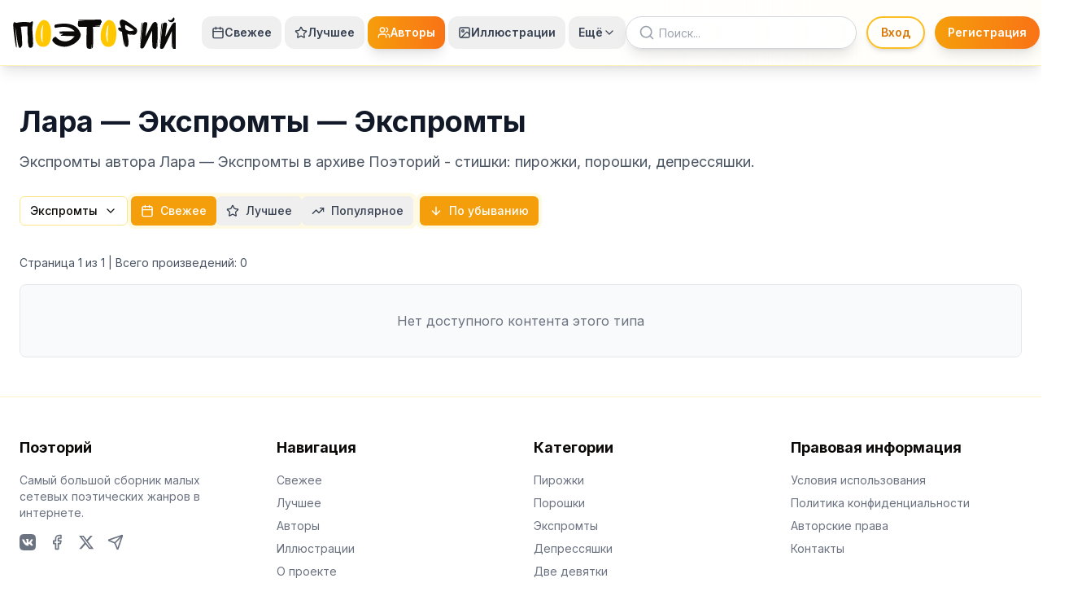

--- FILE ---
content_type: text/html; charset=utf-8
request_url: https://poetory.ru/authors/lara-1/ex
body_size: 17736
content:
<!DOCTYPE html><html lang="ru"><head><meta charSet="utf-8"/><meta name="viewport" content="width=device-width, initial-scale=1"/><link rel="stylesheet" href="/_next/static/css/5a48ff78f232e0b3.css" data-precedence="next"/><link rel="stylesheet" href="/_next/static/css/7e7d96b1e6991756.css" data-precedence="next"/><link rel="stylesheet" href="/_next/static/css/3ab1abec17a20427.css" data-precedence="next"/><link rel="preload" as="script" fetchPriority="low" href="/_next/static/chunks/webpack-2832eeab4b8aa433.js"/><script src="/_next/static/chunks/4bd1b696-f785427dddbba9fb.js" async=""></script><script src="/_next/static/chunks/1255-404bb8de49c90395.js" async=""></script><script src="/_next/static/chunks/main-app-a66d320f383e4905.js" async=""></script><script src="/_next/static/chunks/1959-74924aed2bf29c14.js" async=""></script><script src="/_next/static/chunks/app/layout-a8ff57b229c42527.js" async=""></script><script src="/_next/static/chunks/782-9f9b87200938c5d5.js" async=""></script><script src="/_next/static/chunks/9819-66d5256b7230044b.js" async=""></script><script src="/_next/static/chunks/app/authors/%5BauthorSlug%5D/not-found-e947c7a8148c2b77.js" async=""></script><script async="" src="https://pagead2.googlesyndication.com/pagead/js/adsbygoogle.js?client=ca-pub-8867733655310997" crossorigin="anonymous"></script><script src="/_next/static/chunks/8593-4e7f246a6300f93e.js" async=""></script><script src="/_next/static/chunks/5872-94371fd56a8151dc.js" async=""></script><script src="/_next/static/chunks/155-db70821960339b26.js" async=""></script><script src="/_next/static/chunks/9119-068439ff54a378b0.js" async=""></script><script src="/_next/static/chunks/8941-f4291465cd9e2ecf.js" async=""></script><script src="/_next/static/chunks/3099-64bd4f21adb29fe9.js" async=""></script><script src="/_next/static/chunks/8000-ca2ccb9ae2a5d53f.js" async=""></script><script src="/_next/static/chunks/app/authors/%5BauthorSlug%5D/%5BcontentType%5D/%5B%5B...params%5D%5D/page-ea92e2880545ce3b.js" async=""></script><meta name="next-size-adjust" content=""/><title>Лара — Экспромты — Поэторий - стишки: пирожки, порошки, депрессяшки</title><meta name="description" content="Свежие экспромты автора Лара в архиве Поэторий - стишки: пирожки, порошки, депрессяшки. Читайте самые новые произведения и свежие публикации."/><meta name="author" content="Поэторий"/><meta name="keywords" content="Лара,автор,поэторий,стишки,микропоэзия,поэзия,экспромты,свежие,новые"/><meta name="creator" content="Поэторий"/><meta name="publisher" content="Поэторий"/><meta name="robots" content="index, follow"/><meta name="googlebot" content="index, follow, max-video-preview:-1, max-image-preview:large, max-snippet:-1"/><link rel="canonical" href="https://poetory.ru/authors/lara-1/ex"/><meta name="format-detection" content="telephone=no, address=no, email=no"/><meta property="og:title" content="Лара — Экспромты — Поэторий - стишки: пирожки, порошки, депрессяшки"/><meta property="og:description" content="Свежие экспромты автора Лара в архиве Поэторий - стишки: пирожки, порошки, депрессяшки. Читайте самые новые произведения и свежие публикации."/><meta property="og:type" content="profile"/><meta name="twitter:card" content="summary_large_image"/><meta name="twitter:title" content="Поэторий - стишки: пирожки, порошки, депрессяшки — Архив русскоязычной микропоэзии"/><meta name="twitter:description" content="Крупнейший онлайн-архив русскоязычной микропоэзии. Пирожки, порошки, экспромты и другие малые поэтические формы."/><meta name="twitter:image" content="https://poetory.ru/og-image.jpg"/><script src="/_next/static/chunks/polyfills-42372ed130431b0a.js" noModule=""></script></head><body class="__className_f367f3"><div hidden=""><!--$--><!--/$--></div><noscript><div><img src="https://mc.yandex.ru/watch/27402086" style="position:absolute;left:-9999px" alt=""/></div></noscript><script>((a,b,c,d,e,f,g,h)=>{let i=document.documentElement,j=["light","dark"];function k(b){var c;(Array.isArray(a)?a:[a]).forEach(a=>{let c="class"===a,d=c&&f?e.map(a=>f[a]||a):e;c?(i.classList.remove(...d),i.classList.add(f&&f[b]?f[b]:b)):i.setAttribute(a,b)}),c=b,h&&j.includes(c)&&(i.style.colorScheme=c)}if(d)k(d);else try{let a=localStorage.getItem(b)||c,d=g&&"system"===a?window.matchMedia("(prefers-color-scheme: dark)").matches?"dark":"light":a;k(d)}catch(a){}})("class","theme","light",null,["light","dark"],null,true,true)</script><div class="min-h-screen flex flex-col"><div class="fixed inset-0 -z-10 overflow-hidden"><div class="absolute inset-0 bg-gradient-to-br dark:from-gray-950 dark:via-gray-900 dark:to-indigo-950/70 from-amber-50 via-blue-50 to-purple-100"></div><div class="absolute inset-0 bg-grid-pattern opacity-5"></div><div class="hidden dark:block"><div class="absolute top-[10%] left-[20%] w-[2px] h-[2px] rounded-full bg-white opacity-70 animate-twinkle"></div><div class="absolute top-[15%] left-[45%] w-[1px] h-[1px] rounded-full bg-white opacity-60 animate-twinkle animation-delay-300"></div><div class="absolute top-[8%] left-[75%] w-[2px] h-[2px] rounded-full bg-white opacity-80 animate-twinkle animation-delay-700"></div><div class="absolute top-[25%] left-[10%] w-[1px] h-[1px] rounded-full bg-white opacity-70 animate-twinkle animation-delay-500"></div><div class="absolute top-[30%] left-[30%] w-[2px] h-[2px] rounded-full bg-white opacity-60 animate-twinkle animation-delay-200"></div><div class="absolute top-[5%] left-[60%] w-[1px] h-[1px] rounded-full bg-white opacity-80 animate-twinkle animation-delay-1000"></div><div class="absolute top-[20%] left-[80%] w-[2px] h-[2px] rounded-full bg-white opacity-90 animate-twinkle animation-delay-400"></div><div class="absolute top-[12%] left-[25%] w-[3px] h-[3px] rounded-full bg-white opacity-80 animate-twinkle animation-delay-600"></div><div class="absolute top-[18%] left-[55%] w-[3px] h-[3px] rounded-full bg-white opacity-70 animate-twinkle animation-delay-900"></div><div class="absolute top-[7%] left-[85%] w-[3px] h-[3px] rounded-full bg-white opacity-90 animate-twinkle animation-delay-100"></div><div class="absolute top-[28%] left-[15%] w-[3px] h-[3px] rounded-full bg-white opacity-80 animate-twinkle animation-delay-800"></div><div class="absolute top-[22%] left-[40%] w-[4px] h-[4px] rounded-full bg-white opacity-90 animate-twinkle animation-delay-1200"></div><div class="absolute top-[9%] left-[65%] w-[4px] h-[4px] rounded-full bg-white opacity-90 animate-pulse"></div><div class="absolute top-[16%] left-[90%] w-[3px] h-[3px] rounded-full bg-white opacity-80 animate-twinkle animation-delay-1100"></div></div></div><header class="sticky top-0 z-50 border-b bg-gradient-to-r from-white via-white to-amber-50/30 border-amber-200/60 backdrop-blur-md shadow-lg dark:from-gray-900 dark:via-gray-900 dark:to-amber-950/20 dark:border-amber-800/40"><div class="container mx-auto px-4"><div class="flex items-center h-20 w-full"><a class="flex items-center mr-4 lg:mr-6 xl:mr-8 transition-transform hover:scale-105 duration-200" href="/"><svg viewBox="0 0 700 140" class="h-10 w-auto dark:filter dark:brightness-90" aria-label="Поэторий" fill="currentColor"><path stroke-width="0" fill="currentColor" d="M 2.731 28.924 C -3.707 28.754 11.296 133.422 14.243 134.685 C 14.336 134.778 16.145 132.244 15.92 127.709 C 14.834 105.846 8.858 41.314 8.644 43.222 C 8.487 44.621 10.972 52.931 12.849 66.545 C 16.257 91.264 20.901 128.153 27.035 135.241 C 34.6 139.252 40.906 121.881 39.27 121.336 C 39.439 122.53 38.441 87.618 38.158 85.185 C 37 75.233 34.338 45.669 33.152 45.697 C 31.669 44.214 61.147 42.545 62.63 44.028 C 60.953 44.028 62.374 87.41 63.651 87.41 C 63.859 93.808 63.531 113.588 64.298 112.438 L 67.079 129.123 C 67.079 131.107 71.994 135.733 73.197 135.241 C 76.454 135.747 82.379 134.22 83.764 130.791 C 86.18 127.697 86.73 116.908 85.989 110.547 C 87.254 104.858 81.445 54.744 83.764 41.804 C 86.055 24.775 88.749 14.379 73.125 27.472 C 71.168 24.864 35.661 22.424 17.93 27.909 C 12.293 29.653 7.929 24.02 5.9 26.231 C 1.808 26.175 2.78 28.08 2.731 28.924 Z"></path><path fill="#FFC700" stroke-width="0" d="M 147.703 125.078 C 137.934 134.32 118.969 131.475 114.128 127.275 C 75.027 101.797 107.768 7.859 135.152 16.507 C 173.77 18.652 169.033 115.228 147.703 125.078 Z M 131.386 36.59 C 131.262 36.59 131.138 36.657 131.016 36.788 C 131.138 36.718 131.262 36.652 131.386 36.59 Z M 131.016 36.788 C 115.546 45.649 118.605 115.936 129.189 110.644 C 124.276 110.644 127.087 40.993 131.016 36.788 Z"></path><path fill="#FFC700" stroke-width="0" d="M 428.399 125.158 C 418.63 134.4 399.665 131.555 394.824 127.355 C 355.723 101.877 388.464 7.939 415.848 16.587 C 454.466 18.732 449.729 115.308 428.399 125.158 Z M 412.082 36.67 C 411.958 36.67 411.834 36.737 411.712 36.868 C 411.834 36.798 411.958 36.732 412.082 36.67 Z M 411.712 36.868 C 396.242 45.729 399.301 116.016 409.885 110.724 C 404.972 110.724 407.783 41.073 411.712 36.868 Z"></path><path fill="currentColor" stroke-width="0" d="M 184.546 35.28 C 215.424 29.529 271.372 23.14 290.009 72.904 C 298.512 95.608 262.719 119.825 256.349 121.583 C 249.979 123.341 224.171 142.486 183.757 120.482 C 178.244 117.481 170.194 107.166 169.517 105.306 C 166.684 97.519 181.363 83.561 186.304 90.216 C 199.823 108.424 239.204 119.27 263.523 87.578 C 264.065 86.872 264.593 86.202 265.101 85.561 L 214.117 84.084 C 210.073 84.297 202.657 84.107 207.092 80.545 C 219.433 75.225 217.046 75.591 208.407 75.435 C 189.108 75.086 204.105 69.568 212.044 70.88 C 209.658 70.918 197.813 70.224 197.986 67.118 C 199.492 66.107 201.463 65.442 203.944 65.311 L 264.888 64.298 C 241.312 38.318 205.301 45.519 183.876 49.653 C 177.948 50.797 174.49 37.395 184.546 35.28 Z"></path><path fill="currentColor" stroke-width="0" d="M 285.448 15.289 L 377.165 14.135 C 378.042 12.771 376.367 16.65 379.003 18.129 C 380.841 19.16 384.038 24.765 379.993 27.023 C 377.05 28.665 377.951 34.238 376.215 37.704 C 375.959 38.214 353.645 39.511 353.401 40.041 C 353.161 40.559 375.03 40.328 374.765 40.847 C 374.108 42.138 373.373 43.428 372.55 44.707 L 343.132 45.284 C 345.818 47.96 345.033 134.875 343.132 132.963 C 343.496 135.149 341.873 136.922 339.291 138.127 C 339.062 138.234 339.175 118.371 338.931 118.469 C 338.696 118.564 338.103 138.62 337.855 138.706 C 330.751 141.172 318.929 140.029 317.751 132.963 C 314.308 134.111 316.926 45.559 317.751 45.284 L 285.448 45.284 C 277.184 45.92 279.068 29.076 280.673 20.278 C 280.759 19.805 310.403 17.916 310.409 17.436 C 310.414 16.976 280.782 17.923 280.813 17.644 C 281.1 15.098 283.606 15.431 285.448 15.289 Z"></path><path fill="currentColor" stroke-width="0" d="M 483.563 38.01 C 489.253 37.006 521.877 59.971 519.766 60.344 C 520.006 61.545 505.416 63.887 505.176 62.686 C 506.377 66.048 486.745 59.564 485.544 56.202 C 481.98 55.311 481.444 37.48 483.563 38.01 Z M 460.286 34.503 C 461.2 37.226 465.182 47.68 466.15 50.262 C 460.457 46.759 450.102 47.764 452.1 56.279 C 452.185 56.671 464.501 61.929 464.711 62.32 C 464.9 62.672 452.972 58.157 453.247 58.504 C 456.984 63.224 468.009 67.35 468.598 66.175 C 468.571 66.32 476.507 125.229 479.669 125.229 C 479.131 126.545 480.058 127.895 481.571 129.001 C 481.898 129.24 478.296 107.345 478.668 107.558 C 478.981 107.737 483.263 130.028 483.597 130.186 C 486.569 131.586 490.16 132.064 490.687 130.453 C 491.44 132.712 493.745 129.889 495.328 126.326 C 495.457 126.036 492.941 108.582 493.059 108.284 C 493.162 108.024 495.901 124.921 495.994 124.658 C 496.77 122.474 497.171 120.262 496.725 118.925 C 498.915 118.925 495.467 96.756 494.54 91.592 C 491.551 79.786 492.693 75.591 492.847 74.676 C 493.335 76.019 500.243 80.084 511.913 80.238 C 512.88 80.251 497.355 73.854 498.387 73.81 C 499.146 73.776 516.449 80.109 517.242 80.041 C 519.384 79.859 521.648 79.544 524.028 79.068 C 528.631 77.619 531.917 72.678 533.26 67.959 C 535.131 61.384 533.7 55.879 530.274 51.358 C 490.689 20.02 476.868 14.904 470.165 13.869 C 467.365 14.224 462.881 14.76 463.926 17.327 C 464.282 18.202 464.061 17.518 463.037 17.558 C 461.153 17.632 460.028 20.241 459.753 22.608 C 459.415 25.515 459.031 31.243 460.286 34.503 Z"></path><path fill="currentColor" stroke-width="0" d="M 562.523 27.142 C 560.492 29.102 558.675 32.257 557.747 40.125 C 556.244 47.765 547.642 124.819 547.403 133.148 C 547.8 136.186 550.335 137.796 552.729 138.303 C 556.104 139.018 560.485 136.944 562.351 135.038 C 566.177 130.55 597.142 64.971 598.259 61.847 L 598.603 127.994 C 598.413 129.322 599.107 131.077 600.135 132.749 C 600.347 133.095 602.389 100.744 602.26 101.353 C 602.167 101.79 601.337 134.492 601.61 134.831 C 602.588 136.044 603.628 137.06 604.444 137.615 C 606.674 139.131 610.691 141.329 615.901 138.26 C 616.258 137.986 617.363 112.02 617.679 111.708 C 618.096 111.296 617.708 136.524 618.056 136.048 C 619.444 134.152 620.298 131.763 620.712 128.983 C 622.428 123.882 621.606 34.532 621.625 32.983 C 621.989 31.977 620.121 28.425 618.017 30.75 C 618.076 29.19 617.857 26.431 615.589 25.474 C 612.147 24.021 609.27 24.946 608.544 25.131 C 605.617 25.146 602.015 29.391 600.321 31.265 C 594.021 40.37 572.223 82.776 569.91 86.244 C 569.901 82.132 577.45 36.33 577.814 33.67 C 577.796 29.864 575.846 25.922 573.518 25.595 C 573.518 25.595 567.677 23.381 562.523 27.142 Z"></path><path fill="currentColor" stroke-width="0" d="M 553.539 32.306 C 556.226 24.668 559.14 25.358 556.452 32.996 L 546.029 123.239 C 545.542 123.239 552.899 32.306 553.539 32.306 Z"></path><path fill="currentColor" stroke-width="0" d="M 647.61 29.154 C 645.579 31.114 643.762 34.269 642.834 42.137 C 641.331 49.777 632.729 126.831 632.49 135.16 C 632.887 138.198 635.422 139.808 637.816 140.315 C 641.191 141.03 645.572 138.956 647.438 137.05 C 651.264 132.562 682.229 66.983 683.346 63.859 L 683.69 130.006 C 683.5 131.334 684.194 133.089 685.222 134.761 C 685.434 135.107 687.476 102.756 687.347 103.365 C 687.254 103.802 686.424 136.504 686.697 136.843 C 687.675 138.056 688.715 139.072 689.531 139.627 C 691.761 141.143 695.778 143.341 700.988 140.272 C 701.345 139.998 702.45 114.032 702.766 113.72 C 703.183 113.308 702.795 138.536 703.143 138.06 C 704.531 136.164 705.385 133.775 705.799 130.995 C 707.515 125.894 706.693 36.544 706.712 34.995 C 707.076 33.989 705.208 30.437 703.104 32.762 C 703.163 31.202 702.944 28.443 700.676 27.486 C 697.234 26.033 694.357 26.958 693.631 27.143 C 690.704 27.158 687.102 31.403 685.408 33.277 C 679.108 42.382 657.31 84.788 654.997 88.256 C 654.988 84.144 662.537 38.342 662.901 35.682 C 662.883 31.876 660.933 27.934 658.605 27.607 C 658.605 27.607 652.764 25.393 647.61 29.154 Z"></path><path fill="currentColor" stroke-width="0" d="M 638.626 34.318 C 641.313 26.68 644.227 27.37 641.539 35.008 L 631.116 125.251 C 630.629 125.251 637.986 34.318 638.626 34.318 Z"></path><path fill="currentColor" stroke-width="0" d="M 670.341 14.685 C 675.569 21.23 684.965 14.392 688.127 7.547 C 692.136 1.627 694.845 7.846 694.928 11.539 C 695.1 13.736 693.616 17.585 692.337 19.998 C 690.308 21.959 688.397 23.83 684.273 25.167 C 679.256 26.154 668.198 23.883 667.846 15.79 C 667.827 15.35 669.152 13.698 670.341 14.685 Z"></path></svg></a><div class="hidden xl:flex items-center space-x-0.5 lg:space-x-1"><button class="flex items-center gap-1.5 px-2.5 lg:px-3 py-2.5 text-sm font-semibold rounded-xl transition-all duration-200 hover:scale-105 hover:shadow-md text-gray-700 dark:text-gray-200 hover:bg-gradient-to-r hover:from-amber-100 hover:to-orange-100 dark:hover:from-amber-900/30 dark:hover:to-orange-900/30 hover:text-amber-700 dark:hover:text-amber-300"><svg xmlns="http://www.w3.org/2000/svg" width="24" height="24" viewBox="0 0 24 24" fill="none" stroke="currentColor" stroke-width="2" stroke-linecap="round" stroke-linejoin="round" class="lucide lucide-calendar h-4 w-4"><path d="M8 2v4"></path><path d="M16 2v4"></path><rect width="18" height="18" x="3" y="4" rx="2"></rect><path d="M3 10h18"></path></svg>Свежее</button><button class="flex items-center gap-1.5 px-2.5 lg:px-3 py-2.5 text-sm font-semibold rounded-xl transition-all duration-200 hover:scale-105 hover:shadow-md text-gray-700 dark:text-gray-200 hover:bg-gradient-to-r hover:from-amber-100 hover:to-orange-100 dark:hover:from-amber-900/30 dark:hover:to-orange-900/30 hover:text-amber-700 dark:hover:text-amber-300"><svg xmlns="http://www.w3.org/2000/svg" width="24" height="24" viewBox="0 0 24 24" fill="none" stroke="currentColor" stroke-width="2" stroke-linecap="round" stroke-linejoin="round" class="lucide lucide-star h-4 w-4"><path d="M11.525 2.295a.53.53 0 0 1 .95 0l2.31 4.679a2.123 2.123 0 0 0 1.595 1.16l5.166.756a.53.53 0 0 1 .294.904l-3.736 3.638a2.123 2.123 0 0 0-.611 1.878l.882 5.14a.53.53 0 0 1-.771.56l-4.618-2.428a2.122 2.122 0 0 0-1.973 0L6.396 21.01a.53.53 0 0 1-.77-.56l.881-5.139a2.122 2.122 0 0 0-.611-1.879L2.16 9.795a.53.53 0 0 1 .294-.906l5.165-.755a2.122 2.122 0 0 0 1.597-1.16z"></path></svg>Лучшее</button><button class="flex items-center gap-1.5 px-2.5 lg:px-3 py-2.5 text-sm font-semibold rounded-xl transition-all duration-200 hover:scale-105 hover:shadow-md bg-gradient-to-r from-amber-500 to-orange-500 text-white shadow-lg"><svg xmlns="http://www.w3.org/2000/svg" width="24" height="24" viewBox="0 0 24 24" fill="none" stroke="currentColor" stroke-width="2" stroke-linecap="round" stroke-linejoin="round" class="lucide lucide-users h-4 w-4"><path d="M16 21v-2a4 4 0 0 0-4-4H6a4 4 0 0 0-4 4v2"></path><circle cx="9" cy="7" r="4"></circle><path d="M22 21v-2a4 4 0 0 0-3-3.87"></path><path d="M16 3.13a4 4 0 0 1 0 7.75"></path></svg>Авторы</button><button class="flex items-center gap-1.5 px-2.5 lg:px-3 py-2.5 text-sm font-semibold rounded-xl transition-all duration-200 hover:scale-105 hover:shadow-md text-gray-700 dark:text-gray-200 hover:bg-gradient-to-r hover:from-amber-100 hover:to-orange-100 dark:hover:from-amber-900/30 dark:hover:to-orange-900/30 hover:text-amber-700 dark:hover:text-amber-300"><svg xmlns="http://www.w3.org/2000/svg" width="24" height="24" viewBox="0 0 24 24" fill="none" stroke="currentColor" stroke-width="2" stroke-linecap="round" stroke-linejoin="round" class="lucide lucide-image h-4 w-4"><rect width="18" height="18" x="3" y="3" rx="2" ry="2"></rect><circle cx="9" cy="9" r="2"></circle><path d="m21 15-3.086-3.086a2 2 0 0 0-2.828 0L6 21"></path></svg>Иллюстрации</button><button class="flex items-center gap-1.5 px-2.5 lg:px-3 py-2.5 text-sm font-semibold text-gray-700 dark:text-gray-200 hover:bg-gradient-to-r hover:from-amber-100 hover:to-orange-100 dark:hover:from-amber-900/30 dark:hover:to-orange-900/30 hover:text-amber-700 dark:hover:text-amber-300 transition-all duration-200 focus:outline-none focus:ring-2 focus:ring-amber-500 focus:ring-opacity-50 rounded-xl hover:scale-105 hover:shadow-md" type="button" id="radix-_R_l55fiv5ubsnmtb_" aria-haspopup="menu" aria-expanded="false" data-state="closed">Ещё<svg xmlns="http://www.w3.org/2000/svg" width="24" height="24" viewBox="0 0 24 24" fill="none" stroke="currentColor" stroke-width="2" stroke-linecap="round" stroke-linejoin="round" class="lucide lucide-chevron-down h-4 w-4"><path d="m6 9 6 6 6-6"></path></svg></button></div><button class="hidden lg:flex xl:hidden items-center gap-2 px-3 py-2 text-sm font-semibold text-gray-700 dark:text-gray-200 hover:bg-gradient-to-r hover:from-amber-100 hover:to-orange-100 dark:hover:from-amber-900/30 dark:hover:to-orange-900/30 hover:text-amber-700 dark:hover:text-amber-300 transition-all duration-200 focus:outline-none focus:ring-2 focus:ring-amber-500 focus:ring-opacity-50 rounded-xl hover:scale-105 hover:shadow-md" type="button" id="radix-_R_1l5fiv5ubsnmtb_" aria-haspopup="menu" aria-expanded="false" data-state="closed">Навигация<svg xmlns="http://www.w3.org/2000/svg" width="24" height="24" viewBox="0 0 24 24" fill="none" stroke="currentColor" stroke-width="2" stroke-linecap="round" stroke-linejoin="round" class="lucide lucide-chevron-down h-4 w-4"><path d="m6 9 6 6 6-6"></path></svg></button><div class="flex-1"></div><div class="flex items-center space-x-1 sm:space-x-2 lg:space-x-3 flex-shrink-0"><form class="relative w-full max-w-[160px] sm:max-w-[200px] md:max-w-[240px] lg:max-w-[280px] xl:max-w-[320px] hidden lg:block"><svg xmlns="http://www.w3.org/2000/svg" width="24" height="24" viewBox="0 0 24 24" fill="none" stroke="currentColor" stroke-width="2" stroke-linecap="round" stroke-linejoin="round" class="lucide lucide-search absolute left-4 top-1/2 transform -translate-y-1/2 h-5 w-5 text-gray-400 dark:text-gray-500 hover:text-amber-600 dark:hover:text-amber-400 transition-colors duration-200 z-10"><circle cx="11" cy="11" r="8"></circle><path d="m21 21-4.3-4.3"></path></svg><input type="search" class="flex w-full border px-3 py-2 ring-offset-background file:border-0 file:bg-transparent file:text-sm file:font-medium file:text-foreground focus-visible:outline-none focus-visible:ring-2 focus-visible:ring-ring focus-visible:ring-offset-2 disabled:cursor-not-allowed disabled:opacity-50 md:text-sm pl-10 pr-8 h-10 bg-white/90 backdrop-blur-sm rounded-full border-gray-300 focus:border-amber-400 focus:ring-2 focus:ring-amber-200 shadow-lg dark:bg-gray-800/90 dark:border-gray-600 dark:focus:border-amber-600 dark:focus:ring-amber-800 [&amp;::-webkit-search-cancel-button]:appearance-none transition-all duration-200 placeholder:text-gray-400 dark:placeholder:text-gray-500 text-sm" placeholder="Поиск..." value=""/></form><div class="hidden lg:flex items-center gap-3"><div class="animate-pulse bg-muted h-10 w-[120px] rounded-full"></div><div class="animate-pulse bg-muted h-10 w-[140px] rounded-full"></div></div><div class="z-50 p-2 bg-gray-200 dark:bg-gray-700 dark:border-gray-600 ml-2 flex-shrink-0 h-10 w-10 rounded-full border border-amber-200 hover:border-amber-400 backdrop-blur-sm shadow-md transition-all duration-200" style="position:relative;top:0px;right:0px;width:40px;height:40px;display:flex;align-items:center;justify-content:center"><div class="w-6 h-6 bg-gray-300 dark:bg-gray-600 rounded-full animate-pulse"></div></div><button class="inline-flex items-center justify-center gap-2 whitespace-nowrap text-sm font-medium ring-offset-background focus-visible:outline-none focus-visible:ring-2 focus-visible:ring-ring focus-visible:ring-offset-2 disabled:pointer-events-none disabled:opacity-50 [&amp;_svg]:pointer-events-none [&amp;_svg]:size-4 [&amp;_svg]:shrink-0 border hover:text-accent-foreground lg:hidden h-10 w-10 rounded-full border-amber-200 hover:border-amber-400 bg-white/80 backdrop-blur-sm hover:bg-amber-50 dark:border-amber-800 dark:hover:border-amber-600 dark:bg-gray-800/80 dark:hover:bg-amber-900/20 shadow-md transition-all duration-200 ml-2" type="button" aria-haspopup="dialog" aria-expanded="false" aria-controls="radix-_R_il5fiv5ubsnmtb_" data-state="closed"><svg xmlns="http://www.w3.org/2000/svg" width="24" height="24" viewBox="0 0 24 24" fill="none" stroke="currentColor" stroke-width="2" stroke-linecap="round" stroke-linejoin="round" class="lucide lucide-menu h-5 w-5"><line x1="4" x2="20" y1="12" y2="12"></line><line x1="4" x2="20" y1="6" y2="6"></line><line x1="4" x2="20" y1="18" y2="18"></line></svg><span class="sr-only">Меню</span></button></div></div></div></header><main class="container px-4 py-8 md:px-6 md:py-12 relative z-0 flex-1"><div class="mb-8"><h1 class="text-3xl md:text-4xl font-bold mb-4 text-gray-900 dark:text-white">Лара — Экспромты — Экспромты</h1><p class="text-lg mb-6 text-gray-600 dark:text-gray-300">Экспромты автора Лара — Экспромты в архиве Поэторий - стишки: пирожки, порошки, депрессяшки.</p><div class="flex flex-col lg:flex-row gap-4 items-start lg:items-center"><div class="flex items-center gap-2"><button class="inline-flex items-center justify-center gap-2 whitespace-nowrap text-sm font-medium ring-offset-background transition-colors focus-visible:outline-none focus-visible:ring-2 focus-visible:ring-ring focus-visible:ring-offset-2 disabled:pointer-events-none disabled:opacity-50 [&amp;_svg]:pointer-events-none [&amp;_svg]:size-4 [&amp;_svg]:shrink-0 border bg-background hover:text-accent-foreground h-9 rounded-md px-3 border-amber-200 hover:bg-amber-100 dark:bg-gray-900/80 dark:text-gray-300 dark:border-amber-800/80 dark:hover:bg-amber-900/50" type="button" id="radix-_R_c5lfiv5ubsnmtb_" aria-haspopup="menu" aria-expanded="false" data-state="closed">Экспромты<svg xmlns="http://www.w3.org/2000/svg" width="24" height="24" viewBox="0 0 24 24" fill="none" stroke="currentColor" stroke-width="2" stroke-linecap="round" stroke-linejoin="round" class="lucide lucide-chevron-down ml-2 h-4 w-4"><path d="m6 9 6 6 6-6"></path></svg></button></div><div class="flex flex-col sm:flex-row gap-4 items-start sm:items-center"><div class="bg-amber-100/50 dark:bg-gray-900/80 dark:border dark:border-amber-800/50 dark:shadow-md p-1 rounded-lg"><button class="inline-flex items-center px-3 py-2 text-sm font-medium rounded-md transition-all bg-amber-500 text-white dark:bg-amber-800 dark:border-amber-700 dark:text-white"><svg xmlns="http://www.w3.org/2000/svg" width="24" height="24" viewBox="0 0 24 24" fill="none" stroke="currentColor" stroke-width="2" stroke-linecap="round" stroke-linejoin="round" class="lucide lucide-calendar h-4 w-4 mr-2"><path d="M8 2v4"></path><path d="M16 2v4"></path><rect width="18" height="18" x="3" y="4" rx="2"></rect><path d="M3 10h18"></path></svg>Свежее</button><button class="inline-flex items-center px-3 py-2 text-sm font-medium rounded-md transition-all text-gray-700 hover:text-gray-900 dark:text-gray-300 dark:hover:text-white hover:bg-amber-200/50 dark:hover:bg-amber-900/30"><svg xmlns="http://www.w3.org/2000/svg" width="24" height="24" viewBox="0 0 24 24" fill="none" stroke="currentColor" stroke-width="2" stroke-linecap="round" stroke-linejoin="round" class="lucide lucide-star h-4 w-4 mr-2"><path d="M11.525 2.295a.53.53 0 0 1 .95 0l2.31 4.679a2.123 2.123 0 0 0 1.595 1.16l5.166.756a.53.53 0 0 1 .294.904l-3.736 3.638a2.123 2.123 0 0 0-.611 1.878l.882 5.14a.53.53 0 0 1-.771.56l-4.618-2.428a2.122 2.122 0 0 0-1.973 0L6.396 21.01a.53.53 0 0 1-.77-.56l.881-5.139a2.122 2.122 0 0 0-.611-1.879L2.16 9.795a.53.53 0 0 1 .294-.906l5.165-.755a2.122 2.122 0 0 0 1.597-1.16z"></path></svg>Лучшее</button><button class="inline-flex items-center px-3 py-2 text-sm font-medium rounded-md transition-all text-gray-700 hover:text-gray-900 dark:text-gray-300 dark:hover:text-white hover:bg-amber-200/50 dark:hover:bg-amber-900/30"><svg xmlns="http://www.w3.org/2000/svg" width="24" height="24" viewBox="0 0 24 24" fill="none" stroke="currentColor" stroke-width="2" stroke-linecap="round" stroke-linejoin="round" class="lucide lucide-trending-up h-4 w-4 mr-2"><polyline points="22 7 13.5 15.5 8.5 10.5 2 17"></polyline><polyline points="16 7 22 7 22 13"></polyline></svg>Популярное</button></div><div class="bg-amber-100/50 dark:bg-gray-900/80 dark:border dark:border-amber-800/50 dark:shadow-md p-1 rounded-lg"><button class="inline-flex items-center px-3 py-2 text-sm font-medium rounded-md transition-all bg-amber-500 text-white dark:bg-amber-800 dark:border-amber-700 dark:text-white"><svg xmlns="http://www.w3.org/2000/svg" width="24" height="24" viewBox="0 0 24 24" fill="none" stroke="currentColor" stroke-width="2" stroke-linecap="round" stroke-linejoin="round" class="lucide lucide-arrow-down h-4 w-4 mr-2"><path d="M12 5v14"></path><path d="m19 12-7 7-7-7"></path></svg>По убыванию</button></div></div></div></div><div class="text-sm mb-4 text-gray-600 dark:text-gray-400">Страница <!-- -->1<!-- --> из <!-- -->1<!-- --> | Всего произведений: <!-- -->0</div><div class="text-center p-8 rounded-lg border bg-gray-50 border-gray-200 text-gray-500 dark:bg-gray-900/50 dark:border-gray-800 dark:text-gray-400"><p>Нет доступного контента этого типа</p></div></main><footer class="border-t bg-white border-amber-100 dark:bg-gray-900/80 dark:border-gray-800"><div class="container px-4 py-8 md:px-6 md:py-12"><div class="grid gap-8 md:grid-cols-2 lg:grid-cols-4"><div class="space-y-4"><h3 class="text-lg font-bold dark:text-gray-200">Поэторий</h3><p class="text-sm text-gray-500 dark:text-gray-400">Самый большой сборник малых сетевых поэтических жанров в интернете.</p><div class="flex space-x-4"><a target="_blank" rel="noopener noreferrer" class="hover:text-amber-500 text-gray-500 dark:text-gray-400" href="https://vk.com/poetory"><svg class="h-5 w-5" viewBox="0 0 24 24" fill="currentColor"><path d="M15.684 0H8.316C1.592 0 0 1.592 0 8.316v7.368C0 22.408 1.592 24 8.316 24h7.368C22.408 24 24 22.408 24 15.684V8.316C24 1.592 22.408 0 15.684 0zm3.692 17.123h-1.744c-.66 0-.862-.525-2.049-1.713-1.033-1.01-1.49-.996-1.748-.996-.356 0-.458.102-.458.595v1.617c0 .436-.139.609-1.268.609-1.854 0-3.91-1.12-5.369-3.202-2.208-3.07-2.817-5.377-2.817-5.839 0-.261.102-.5.595-.5h1.744c.445 0 .614.203.786.677.894 2.455 2.393 4.597 3.016 4.597.238 0 .343-.11.343-.714v-2.761c-.069-1.274-.746-1.385-.746-1.84 0-.21.171-.414.442-.414h2.734c.372 0 .508.198.508.622v3.728c0 .372.166.507.272.507.238 0 .434-.135.868-.569 1.308-1.309 2.244-3.318 2.244-3.318.135-.271.338-.525.789-.525h1.744c.525 0 .644.271.525.644-.204.611-2.379 3.65-2.379 3.65-.238.339-.339.491 0 .847 1.001 1.051 2.027 2.4 2.244 3.162.119.525-.119.763-.525.763z"></path></svg><span class="sr-only">VKontakte</span></a><a target="_blank" rel="noopener noreferrer" class="hover:text-amber-500 text-gray-500 dark:text-gray-400" href="https://www.facebook.com/poetory"><svg xmlns="http://www.w3.org/2000/svg" width="24" height="24" viewBox="0 0 24 24" fill="none" stroke="currentColor" stroke-width="2" stroke-linecap="round" stroke-linejoin="round" class="lucide lucide-facebook h-5 w-5"><path d="M18 2h-3a5 5 0 0 0-5 5v3H7v4h3v8h4v-8h3l1-4h-4V7a1 1 0 0 1 1-1h3z"></path></svg><span class="sr-only">Facebook</span></a><a target="_blank" rel="noopener noreferrer" class="hover:text-amber-500 text-gray-500 dark:text-gray-400" href="https://x.com/poetory_ru"><svg class="h-5 w-5" viewBox="0 0 24 24" fill="currentColor"><path d="M18.244 2.25h3.308l-7.227 8.26 8.502 11.24H16.17l-5.214-6.817L4.99 21.75H1.68l7.73-8.835L1.254 2.25H8.08l4.713 6.231zm-1.161 17.52h1.833L7.084 4.126H5.117z"></path></svg><span class="sr-only">X</span></a><a target="_blank" rel="noopener noreferrer" class="hover:text-amber-500 text-gray-500 dark:text-gray-400" href="https://t.me/poetory_ru"><svg xmlns="http://www.w3.org/2000/svg" width="24" height="24" viewBox="0 0 24 24" fill="none" stroke="currentColor" stroke-width="2" stroke-linecap="round" stroke-linejoin="round" class="lucide lucide-send h-5 w-5"><path d="M14.536 21.686a.5.5 0 0 0 .937-.024l6.5-19a.496.496 0 0 0-.635-.635l-19 6.5a.5.5 0 0 0-.024.937l7.93 3.18a2 2 0 0 1 1.112 1.11z"></path><path d="m21.854 2.147-10.94 10.939"></path></svg><span class="sr-only">Telegram</span></a></div></div><div class="space-y-4"><h3 class="text-lg font-bold dark:text-gray-200">Навигация</h3><ul class="space-y-2 text-sm"><li><a class="hover:text-amber-500 text-gray-500 dark:text-gray-400" href="/all">Свежее</a></li><li><a class="hover:text-amber-500 text-gray-500 dark:text-gray-400" href="/all/rating">Лучшее</a></li><li><a class="hover:text-amber-500 text-gray-500 dark:text-gray-400" href="/authors">Авторы</a></li><li><a class="hover:text-amber-500 text-gray-500 dark:text-gray-400" href="/pictures">Иллюстрации</a></li><li><a class="hover:text-amber-500 text-gray-500 dark:text-gray-400" href="/about">О проекте</a></li><li><a href="https://t.me/poetory_ru" target="_blank" rel="noopener noreferrer" class="hover:text-amber-500 text-gray-500 dark:text-gray-400">Чат</a></li></ul></div><div class="space-y-4"><h3 class="text-lg font-bold dark:text-gray-200">Категории</h3><ul class="space-y-2 text-sm"><li><a class="hover:text-amber-500 text-gray-500 dark:text-gray-400" href="/pir">Пирожки</a></li><li><a class="hover:text-amber-500 text-gray-500 dark:text-gray-400" href="/por">Порошки</a></li><li><a class="hover:text-amber-500 text-gray-500 dark:text-gray-400" href="/ex">Экспромты</a></li><li><a class="hover:text-amber-500 text-gray-500 dark:text-gray-400" href="/depr">Депрессяшки</a></li><li><a class="hover:text-amber-500 text-gray-500 dark:text-gray-400" href="/nines">Две девятки</a></li><li><a class="hover:text-amber-500 text-gray-500 dark:text-gray-400" href="/arti">Артишоки</a></li></ul></div><div class="space-y-4"><h3 class="text-lg font-bold dark:text-gray-200">Правовая информация</h3><ul class="space-y-2 text-sm"><li><a class="hover:text-amber-500 text-gray-500 dark:text-gray-400" href="/terms">Условия использования</a></li><li><a class="hover:text-amber-500 text-gray-500 dark:text-gray-400" href="/privacy">Политика конфиденциальности</a></li><li><a class="hover:text-amber-500 text-gray-500 dark:text-gray-400" href="/copyright">Авторские права</a></li><li><a class="hover:text-amber-500 text-gray-500 dark:text-gray-400" href="/contact">Контакты</a></li></ul></div></div><div class="mt-8 pt-8 border-t text-center text-sm border-gray-200 text-gray-500 dark:border-gray-800 dark:text-gray-400"><p>© Поэторий - <!-- -->2026<!-- --> •<!-- --> <a class="hover:text-amber-500" href="/authors/hior/all">Хиор</a> <!-- -->•<!-- --> <a href="https://hior.ru" target="_blank" rel="noopener noreferrer" class="hover:text-amber-500">hior.ru</a></p><p class="mt-2">Сделано с любовью к малым поэтическим формам</p></div></div></footer></div><!--$--><!--/$--><!--$!--><template data-dgst="BAILOUT_TO_CLIENT_SIDE_RENDERING"></template><!--/$--><!--$!--><template data-dgst="BAILOUT_TO_CLIENT_SIDE_RENDERING"></template><!--/$--><script src="/_next/static/chunks/webpack-2832eeab4b8aa433.js" id="_R_" async=""></script><script>(self.__next_f=self.__next_f||[]).push([0])</script><script>self.__next_f.push([1,"1:\"$Sreact.fragment\"\n2:I[5815,[\"1959\",\"static/chunks/1959-74924aed2bf29c14.js\",\"7177\",\"static/chunks/app/layout-a8ff57b229c42527.js\"],\"ThemeScript\"]\n3:I[4937,[\"1959\",\"static/chunks/1959-74924aed2bf29c14.js\",\"7177\",\"static/chunks/app/layout-a8ff57b229c42527.js\"],\"AnalyticsScripts\"]\n4:I[1901,[\"1959\",\"static/chunks/1959-74924aed2bf29c14.js\",\"7177\",\"static/chunks/app/layout-a8ff57b229c42527.js\"],\"ThemeProvider\"]\n5:I[4845,[\"1959\",\"static/chunks/1959-74924aed2bf29c14.js\",\"7177\",\"static/chunks/app/layout-a8ff57b229c42527.js\"],\"AuthProvider\"]\n6:I[8136,[\"1959\",\"static/chunks/1959-74924aed2bf29c14.js\",\"7177\",\"static/chunks/app/layout-a8ff57b229c42527.js\"],\"SearchProvider\"]\n7:I[9766,[],\"\"]\n8:I[8924,[],\"\"]\n9:I[6431,[\"1959\",\"static/chunks/1959-74924aed2bf29c14.js\",\"7177\",\"static/chunks/app/layout-a8ff57b229c42527.js\"],\"default\"]\na:I[8321,[\"782\",\"static/chunks/782-9f9b87200938c5d5.js\",\"9819\",\"static/chunks/9819-66d5256b7230044b.js\",\"7025\",\"static/chunks/app/authors/%5BauthorSlug%5D/not-found-e947c7a8148c2b77.js\"],\"SiteHeader\"]\nb:I[2619,[\"782\",\"static/chunks/782-9f9b87200938c5d5.js\",\"9819\",\"static/chunks/9819-66d5256b7230044b.js\",\"7025\",\"static/chunks/app/authors/%5BauthorSlug%5D/not-found-e947c7a8148c2b77.js\"],\"\"]\n16:I[7150,[],\"\"]\n17:I[8503,[\"782\",\"static/chunks/782-9f9b87200938c5d5.js\",\"9819\",\"static/chunks/9819-66d5256b7230044b.js\",\"7025\",\"static/chunks/app/authors/%5BauthorSlug%5D/not-found-e947c7a8148c2b77.js\"],\"Footer\"]\n19:I[4431,[],\"OutletBoundary\"]\n1b:I[5278,[],\"AsyncMetadataOutlet\"]\n1d:I[4431,[],\"ViewportBoundary\"]\n1f:I[4431,[],\"MetadataBoundary\"]\n20:\"$Sreact.suspense\"\n:HL[\"/_next/static/media/e4af272ccee01ff0-s.p.woff2\",\"font\",{\"crossOrigin\":\"\",\"type\":\"font/woff2\"}]\n:HL[\"/_next/static/css/5a48ff78f232e0b3.css\",\"style\"]\n:HL[\"/_next/static/css/7e7d96b1e6991756.css\",\"style\"]\n:HL[\"/_next/static/media/21350d82a1f187e9-s.p.woff2\",\"font\",{\"crossOrigin\":\"\",\"type\":\"font/woff2\"}]\n:HL[\"/_next/static/css/3ab1abec17a20427.css\",\"style\"]\n"])</script><script>self.__next_f.push([1,"0:{\"P\":null,\"b\":\"6DY3HxvPuKV9fxHBId56l\",\"p\":\"\",\"c\":[\"\",\"authors\",\"lara-1\",\"ex\"],\"i\":false,\"f\":[[[\"\",{\"children\":[\"authors\",{\"children\":[[\"authorSlug\",\"lara-1\",\"d\"],{\"children\":[[\"contentType\",\"ex\",\"d\"],{\"children\":[[\"params\",\"\",\"oc\"],{\"children\":[\"__PAGE__\",{}]}]}]}]}]},\"$undefined\",\"$undefined\",true],[\"\",[\"$\",\"$1\",\"c\",{\"children\":[[[\"$\",\"link\",\"0\",{\"rel\":\"stylesheet\",\"href\":\"/_next/static/css/5a48ff78f232e0b3.css\",\"precedence\":\"next\",\"crossOrigin\":\"$undefined\",\"nonce\":\"$undefined\"}],[\"$\",\"link\",\"1\",{\"rel\":\"stylesheet\",\"href\":\"/_next/static/css/7e7d96b1e6991756.css\",\"precedence\":\"next\",\"crossOrigin\":\"$undefined\",\"nonce\":\"$undefined\"}]],[\"$\",\"html\",null,{\"lang\":\"ru\",\"suppressHydrationWarning\":true,\"children\":[[\"$\",\"head\",null,{\"children\":[\"$\",\"script\",null,{\"async\":true,\"src\":\"https://pagead2.googlesyndication.com/pagead/js/adsbygoogle.js?client=ca-pub-8867733655310997\",\"crossOrigin\":\"anonymous\"}]}],[\"$\",\"body\",null,{\"className\":\"__className_f367f3\",\"suppressHydrationWarning\":true,\"children\":[[\"$\",\"$L2\",null,{}],[\"$\",\"$L3\",null,{}],[\"$\",\"$L4\",null,{\"attribute\":\"class\",\"defaultTheme\":\"light\",\"enableSystem\":true,\"disableTransitionOnChange\":false,\"storageKey\":\"theme\",\"children\":[\"$\",\"$L5\",null,{\"children\":[\"$\",\"$L6\",null,{\"children\":[[\"$\",\"$L7\",null,{\"parallelRouterKey\":\"children\",\"error\":\"$undefined\",\"errorStyles\":\"$undefined\",\"errorScripts\":\"$undefined\",\"template\":[\"$\",\"$L8\",null,{}],\"templateStyles\":\"$undefined\",\"templateScripts\":\"$undefined\",\"notFound\":[[[\"$\",\"title\",null,{\"children\":\"404: This page could not be found.\"}],[\"$\",\"div\",null,{\"style\":{\"fontFamily\":\"system-ui,\\\"Segoe UI\\\",Roboto,Helvetica,Arial,sans-serif,\\\"Apple Color Emoji\\\",\\\"Segoe UI Emoji\\\"\",\"height\":\"100vh\",\"textAlign\":\"center\",\"display\":\"flex\",\"flexDirection\":\"column\",\"alignItems\":\"center\",\"justifyContent\":\"center\"},\"children\":[\"$\",\"div\",null,{\"children\":[[\"$\",\"style\",null,{\"dangerouslySetInnerHTML\":{\"__html\":\"body{color:#000;background:#fff;margin:0}.next-error-h1{border-right:1px solid rgba(0,0,0,.3)}@media (prefers-color-scheme:dark){body{color:#fff;background:#000}.next-error-h1{border-right:1px solid rgba(255,255,255,.3)}}\"}}],[\"$\",\"h1\",null,{\"className\":\"next-error-h1\",\"style\":{\"display\":\"inline-block\",\"margin\":\"0 20px 0 0\",\"padding\":\"0 23px 0 0\",\"fontSize\":24,\"fontWeight\":500,\"verticalAlign\":\"top\",\"lineHeight\":\"49px\"},\"children\":404}],[\"$\",\"div\",null,{\"style\":{\"display\":\"inline-block\"},\"children\":[\"$\",\"h2\",null,{\"style\":{\"fontSize\":14,\"fontWeight\":400,\"lineHeight\":\"49px\",\"margin\":0},\"children\":\"This page could not be found.\"}]}]]}]}]],[]],\"forbidden\":\"$undefined\",\"unauthorized\":\"$undefined\"}],[\"$\",\"$L9\",null,{}]]}]}]}]]}]]}]]}],{\"children\":[\"authors\",[\"$\",\"$1\",\"c\",{\"children\":[null,[\"$\",\"$L7\",null,{\"parallelRouterKey\":\"children\",\"error\":\"$undefined\",\"errorStyles\":\"$undefined\",\"errorScripts\":\"$undefined\",\"template\":[\"$\",\"$L8\",null,{}],\"templateStyles\":\"$undefined\",\"templateScripts\":\"$undefined\",\"notFound\":\"$undefined\",\"forbidden\":\"$undefined\",\"unauthorized\":\"$undefined\"}]]}],{\"children\":[[\"authorSlug\",\"lara-1\",\"d\"],[\"$\",\"$1\",\"c\",{\"children\":[null,[\"$\",\"$L7\",null,{\"parallelRouterKey\":\"children\",\"error\":\"$undefined\",\"errorStyles\":\"$undefined\",\"errorScripts\":\"$undefined\",\"template\":[\"$\",\"$L8\",null,{}],\"templateStyles\":\"$undefined\",\"templateScripts\":\"$undefined\",\"notFound\":[[\"$\",\"div\",null,{\"className\":\"min-h-screen flex flex-col\",\"children\":[[\"$\",\"div\",null,{\"className\":\"fixed inset-0 -z-10 overflow-hidden\",\"children\":[\"$\",\"div\",null,{\"className\":\"absolute inset-0 bg-gradient-to-br dark:from-gray-950 dark:via-gray-900 dark:to-indigo-950/70 from-amber-50 via-blue-50 to-purple-100\"}]}],[\"$\",\"$La\",null,{}],[\"$\",\"main\",null,{\"className\":\"container mx-auto px-4 py-8 md:px-6 md:py-12 relative z-0 flex-1 max-w-4xl\",\"children\":[\"$\",\"div\",null,{\"className\":\"text-center space-y-8\",\"children\":[[\"$\",\"div\",null,{\"className\":\"space-y-4\",\"children\":[[\"$\",\"h1\",null,{\"className\":\"text-4xl md:text-6xl font-bold bg-gradient-to-r from-amber-600 via-orange-600 to-red-600 dark:from-amber-400 dark:via-orange-400 dark:to-red-400 bg-clip-text text-transparent\",\"children\":\"404\"}],[\"$\",\"h2\",null,{\"className\":\"text-2xl md:text-3xl font-semibold text-gray-900 dark:text-gray-100\",\"children\":\"Автор не найден\"}],[\"$\",\"p\",null,{\"className\":\"text-lg text-gray-600 dark:text-gray-400 max-w-md mx-auto\",\"children\":\"К сожалению, запрашиваемый автор не существует или не имеет публичных произведений.\"}]]}],[\"$\",\"div\",null,{\"className\":\"flex flex-col sm:flex-row gap-4 justify-center items-center\",\"children\":[[\"$\",\"$Lb\",null,{\"href\":\"/\",\"children\":[[\"$\",\"svg\",null,{\"ref\":\"$undefined\",\"xmlns\":\"http://www.w3.org/2000/svg\",\"width\":24,\"height\":24,\"viewBox\":\"0 0 24 24\",\"fill\":\"none\",\"stroke\":\"currentColor\",\"strokeWidth\":2,\"strokeLinecap\":\"round\",\"strokeLinejoin\":\"round\",\"className\":\"lucide lucide-arrow-left w-4 h-4\",\"children\":[\"$Lc\",\"$Ld\",\"$undefined\"]}],\"На главную\"],\"className\":\"justify-center whitespace-nowrap rounded-md text-sm font-medium ring-offset-background transition-colors focus-visible:outline-none focus-visible:ring-2 focus-visible:ring-ring focus-visible:ring-offset-2 disabled:pointer-events-none disabled:opacity-50 [\u0026_svg]:pointer-events-none [\u0026_svg]:size-4 [\u0026_svg]:shrink-0 bg-primary text-primary-foreground hover:bg-primary/90 h-10 px-4 py-2 flex items-center gap-2\",\"ref\":null}],\"$Le\",\"$Lf\"]}],\"$L10\"]}]}],\"$L11\"]}],[]],\"forbidden\":\"$undefined\",\"unauthorized\":\"$undefined\"}]]}],{\"children\":[[\"contentType\",\"ex\",\"d\"],\"$L12\",{\"children\":[[\"params\",\"\",\"oc\"],\"$L13\",{\"children\":[\"__PAGE__\",\"$L14\",{},null,false]},null,false]},null,false]},null,false]},null,false]},null,false],\"$L15\",false]],\"m\":\"$undefined\",\"G\":[\"$16\",[]],\"s\":false,\"S\":false}\n"])</script><script>self.__next_f.push([1,"c:[\"$\",\"path\",\"1l729n\",{\"d\":\"m12 19-7-7 7-7\"}]\nd:[\"$\",\"path\",\"x3x0zl\",{\"d\":\"M19 12H5\"}]\n"])</script><script>self.__next_f.push([1,"e:[\"$\",\"$Lb\",null,{\"href\":\"/authors\",\"children\":[[\"$\",\"svg\",null,{\"ref\":\"$undefined\",\"xmlns\":\"http://www.w3.org/2000/svg\",\"width\":24,\"height\":24,\"viewBox\":\"0 0 24 24\",\"fill\":\"none\",\"stroke\":\"currentColor\",\"strokeWidth\":2,\"strokeLinecap\":\"round\",\"strokeLinejoin\":\"round\",\"className\":\"lucide lucide-users w-4 h-4\",\"children\":[[\"$\",\"path\",\"1yyitq\",{\"d\":\"M16 21v-2a4 4 0 0 0-4-4H6a4 4 0 0 0-4 4v2\"}],[\"$\",\"circle\",\"nufk8\",{\"cx\":\"9\",\"cy\":\"7\",\"r\":\"4\"}],[\"$\",\"path\",\"kshegd\",{\"d\":\"M22 21v-2a4 4 0 0 0-3-3.87\"}],[\"$\",\"path\",\"1da9ce\",{\"d\":\"M16 3.13a4 4 0 0 1 0 7.75\"}],\"$undefined\"]}],\"Все авторы\"],\"className\":\"justify-center whitespace-nowrap rounded-md text-sm font-medium ring-offset-background transition-colors focus-visible:outline-none focus-visible:ring-2 focus-visible:ring-ring focus-visible:ring-offset-2 disabled:pointer-events-none disabled:opacity-50 [\u0026_svg]:pointer-events-none [\u0026_svg]:size-4 [\u0026_svg]:shrink-0 border border-input bg-background hover:bg-accent hover:text-accent-foreground h-10 px-4 py-2 flex items-center gap-2\",\"ref\":null}]\n"])</script><script>self.__next_f.push([1,"f:[\"$\",\"$Lb\",null,{\"href\":\"/all\",\"children\":[[\"$\",\"svg\",null,{\"ref\":\"$undefined\",\"xmlns\":\"http://www.w3.org/2000/svg\",\"width\":24,\"height\":24,\"viewBox\":\"0 0 24 24\",\"fill\":\"none\",\"stroke\":\"currentColor\",\"strokeWidth\":2,\"strokeLinecap\":\"round\",\"strokeLinejoin\":\"round\",\"className\":\"lucide lucide-search w-4 h-4\",\"children\":[[\"$\",\"circle\",\"4ej97u\",{\"cx\":\"11\",\"cy\":\"11\",\"r\":\"8\"}],[\"$\",\"path\",\"1qie3q\",{\"d\":\"m21 21-4.3-4.3\"}],\"$undefined\"]}],\"Поиск контента\"],\"className\":\"justify-center whitespace-nowrap rounded-md text-sm font-medium ring-offset-background transition-colors focus-visible:outline-none focus-visible:ring-2 focus-visible:ring-ring focus-visible:ring-offset-2 disabled:pointer-events-none disabled:opacity-50 [\u0026_svg]:pointer-events-none [\u0026_svg]:size-4 [\u0026_svg]:shrink-0 border border-input bg-background hover:bg-accent hover:text-accent-foreground h-10 px-4 py-2 flex items-center gap-2\",\"ref\":null}]\n"])</script><script>self.__next_f.push([1,"10:[\"$\",\"div\",null,{\"className\":\"mt-12 p-6 rounded-lg bg-white/50 dark:bg-gray-800/50 border border-gray-200 dark:border-gray-700\",\"children\":[[\"$\",\"h3\",null,{\"className\":\"text-lg font-semibold mb-3 text-gray-900 dark:text-gray-100\",\"children\":\"Что вы можете сделать:\"}],[\"$\",\"ul\",null,{\"className\":\"text-gray-600 dark:text-gray-400 space-y-2\",\"children\":[[\"$\",\"li\",null,{\"children\":\"• Проверьте правильность ссылки на автора\"}],[\"$\",\"li\",null,{\"children\":\"• Посмотрите список всех авторов в архиве\"}],[\"$\",\"li\",null,{\"children\":\"• Воспользуйтесь поиском по произведениям\"}],[\"$\",\"li\",null,{\"children\":\"• Вернитесь на главную страницу\"}]]}]]}]\n11:[\"$\",\"$L17\",null,{}]\n12:[\"$\",\"$1\",\"c\",{\"children\":[null,[\"$\",\"$L7\",null,{\"parallelRouterKey\":\"children\",\"error\":\"$undefined\",\"errorStyles\":\"$undefined\",\"errorScripts\":\"$undefined\",\"template\":[\"$\",\"$L8\",null,{}],\"templateStyles\":\"$undefined\",\"templateScripts\":\"$undefined\",\"notFound\":\"$undefined\",\"forbidden\":\"$undefined\",\"unauthorized\":\"$undefined\"}]]}]\n13:[\"$\",\"$1\",\"c\",{\"children\":[null,[\"$\",\"$L7\",null,{\"parallelRouterKey\":\"children\",\"error\":\"$undefined\",\"errorStyles\":\"$undefined\",\"errorScripts\":\"$undefined\",\"template\":[\"$\",\"$L8\",null,{}],\"templateStyles\":\"$undefined\",\"templateScripts\":\"$undefined\",\"notFound\":\"$undefined\",\"forbidden\":\"$undefined\",\"unauthorized\":\"$undefined\"}]]}]\n14:[\"$\",\"$1\",\"c\",{\"children\":[\"$L18\",[[\"$\",\"link\",\"0\",{\"rel\":\"stylesheet\",\"href\":\"/_next/static/css/3ab1abec17a20427.css\",\"precedence\":\"next\",\"crossOrigin\":\"$undefined\",\"nonce\":\"$undefined\"}]],[\"$\",\"$L19\",null,{\"children\":[\"$L1a\",[\"$\",\"$L1b\",null,{\"promise\":\"$@1c\"}]]}]]}]\n15:[\"$\",\"$1\",\"h\",{\"children\":[null,[[\"$\",\"$L1d\",null,{\"children\":\"$L1e\"}],[\"$\",\"meta\",null,{\"name\":\"next-size-adjust\",\"content\":\"\"}]],[\"$\",\"$L1f\",null,{\"children\":[\"$\",\"div\",null,{\"hidden\":true,\"children\":[\"$\",\"$20\",null,{\"fallback\":null,\"children\":\"$L21\"}]}]}]]}]\n1e:[[\"$\",\"meta\",\"0\""])</script><script>self.__next_f.push([1,",{\"charSet\":\"utf-8\"}],[\"$\",\"meta\",\"1\",{\"name\":\"viewport\",\"content\":\"width=device-width, initial-scale=1\"}]]\n1a:null\n"])</script><script>self.__next_f.push([1,"1c:{\"metadata\":[[\"$\",\"title\",\"0\",{\"children\":\"Лара — Экспромты — Поэторий - стишки: пирожки, порошки, депрессяшки\"}],[\"$\",\"meta\",\"1\",{\"name\":\"description\",\"content\":\"Свежие экспромты автора Лара в архиве Поэторий - стишки: пирожки, порошки, депрессяшки. Читайте самые новые произведения и свежие публикации.\"}],[\"$\",\"meta\",\"2\",{\"name\":\"author\",\"content\":\"Поэторий\"}],[\"$\",\"meta\",\"3\",{\"name\":\"keywords\",\"content\":\"Лара,автор,поэторий,стишки,микропоэзия,поэзия,экспромты,свежие,новые\"}],[\"$\",\"meta\",\"4\",{\"name\":\"creator\",\"content\":\"Поэторий\"}],[\"$\",\"meta\",\"5\",{\"name\":\"publisher\",\"content\":\"Поэторий\"}],[\"$\",\"meta\",\"6\",{\"name\":\"robots\",\"content\":\"index, follow\"}],[\"$\",\"meta\",\"7\",{\"name\":\"googlebot\",\"content\":\"index, follow, max-video-preview:-1, max-image-preview:large, max-snippet:-1\"}],[\"$\",\"link\",\"8\",{\"rel\":\"canonical\",\"href\":\"https://poetory.ru/authors/lara-1/ex\"}],[\"$\",\"meta\",\"9\",{\"name\":\"format-detection\",\"content\":\"telephone=no, address=no, email=no\"}],[\"$\",\"meta\",\"10\",{\"property\":\"og:title\",\"content\":\"Лара — Экспромты — Поэторий - стишки: пирожки, порошки, депрессяшки\"}],[\"$\",\"meta\",\"11\",{\"property\":\"og:description\",\"content\":\"Свежие экспромты автора Лара в архиве Поэторий - стишки: пирожки, порошки, депрессяшки. Читайте самые новые произведения и свежие публикации.\"}],[\"$\",\"meta\",\"12\",{\"property\":\"og:type\",\"content\":\"profile\"}],[\"$\",\"meta\",\"13\",{\"name\":\"twitter:card\",\"content\":\"summary_large_image\"}],[\"$\",\"meta\",\"14\",{\"name\":\"twitter:title\",\"content\":\"Поэторий - стишки: пирожки, порошки, депрессяшки — Архив русскоязычной микропоэзии\"}],[\"$\",\"meta\",\"15\",{\"name\":\"twitter:description\",\"content\":\"Крупнейший онлайн-архив русскоязычной микропоэзии. Пирожки, порошки, экспромты и другие малые поэтические формы.\"}],[\"$\",\"meta\",\"16\",{\"name\":\"twitter:image\",\"content\":\"https://poetory.ru/og-image.jpg\"}]],\"error\":null,\"digest\":\"$undefined\"}\n"])</script><script>self.__next_f.push([1,"21:\"$1c:metadata\"\n"])</script><script>self.__next_f.push([1,"22:I[8000,[\"782\",\"static/chunks/782-9f9b87200938c5d5.js\",\"8593\",\"static/chunks/8593-4e7f246a6300f93e.js\",\"5872\",\"static/chunks/5872-94371fd56a8151dc.js\",\"155\",\"static/chunks/155-db70821960339b26.js\",\"9819\",\"static/chunks/9819-66d5256b7230044b.js\",\"9119\",\"static/chunks/9119-068439ff54a378b0.js\",\"8941\",\"static/chunks/8941-f4291465cd9e2ecf.js\",\"3099\",\"static/chunks/3099-64bd4f21adb29fe9.js\",\"8000\",\"static/chunks/8000-ca2ccb9ae2a5d53f.js\",\"4727\",\"static/chunks/app/authors/%5BauthorSlug%5D/%5BcontentType%5D/%5B%5B...params%5D%5D/page-ea92e2880545ce3b.js\"],\"ContentTypePageDynamic\"]\n18:[\"$\",\"$L22\",null,{\"contentType\":4,\"title\":\"Лара — Экспромты\",\"description\":\"Свежие экспромты автора Лара в архиве Поэторий - стишки: пирожки, порошки, депрессяшки. Читайте самые новые произведения и свежие публикации.\",\"sort\":\"last_pub\",\"asc\":false,\"baseRoute\":\"/authors/lara-1/ex\",\"authorSlug\":\"lara-1\",\"initialContent\":[],\"initialTotalPages\":1,\"initialTotalCount\":0,\"initialPage\":1,\"initialSearchQuery\":\"\",\"initialAuthors\":[]}]\n"])</script></body></html>

--- FILE ---
content_type: text/html; charset=utf-8
request_url: https://www.google.com/recaptcha/api2/aframe
body_size: 267
content:
<!DOCTYPE HTML><html><head><meta http-equiv="content-type" content="text/html; charset=UTF-8"></head><body><script nonce="KOt9tLc1W9EC9bP1W6HR1A">/** Anti-fraud and anti-abuse applications only. See google.com/recaptcha */ try{var clients={'sodar':'https://pagead2.googlesyndication.com/pagead/sodar?'};window.addEventListener("message",function(a){try{if(a.source===window.parent){var b=JSON.parse(a.data);var c=clients[b['id']];if(c){var d=document.createElement('img');d.src=c+b['params']+'&rc='+(localStorage.getItem("rc::a")?sessionStorage.getItem("rc::b"):"");window.document.body.appendChild(d);sessionStorage.setItem("rc::e",parseInt(sessionStorage.getItem("rc::e")||0)+1);localStorage.setItem("rc::h",'1768921705438');}}}catch(b){}});window.parent.postMessage("_grecaptcha_ready", "*");}catch(b){}</script></body></html>

--- FILE ---
content_type: text/x-component
request_url: https://poetory.ru/all?_rsc=1uxu2
body_size: 35
content:
0:{"b":"6DY3HxvPuKV9fxHBId56l","f":[["children","all",["all",{"children":[["params","","oc"],{"children":["__PAGE__",{}]}]}],null,[null,null],true]],"S":false}


--- FILE ---
content_type: application/javascript; charset=UTF-8
request_url: https://poetory.ru/_next/static/chunks/155-db70821960339b26.js
body_size: 7970
content:
"use strict";(self.webpackChunk_N_E=self.webpackChunk_N_E||[]).push([[155],{1010:(e,t,r)=>{r.d(t,{A:()=>n});let n=(0,r(1847).A)("SquarePen",[["path",{d:"M12 3H5a2 2 0 0 0-2 2v14a2 2 0 0 0 2 2h14a2 2 0 0 0 2-2v-7",key:"1m0v6g"}],["path",{d:"M18.375 2.625a1 1 0 0 1 3 3l-9.013 9.014a2 2 0 0 1-.853.505l-2.873.84a.5.5 0 0 1-.62-.62l.84-2.873a2 2 0 0 1 .506-.852z",key:"ohrbg2"}]])},2108:(e,t,r)=>{r.d(t,{A:()=>n});let n=(0,r(1847).A)("ChevronUp",[["path",{d:"m18 15-6-6-6 6",key:"153udz"}]])},2286:(e,t,r)=>{r.d(t,{UC:()=>q,ZL:()=>U,bL:()=>V,l9:()=>G});var n=r(2115),l=r(2556),o=r(4446),a=r(3468),i=r(4831),s=r(9526),u=r(9666),d=r(8946),c=r(6093),p=r(5433),f=r(6842),v=r(7602),h=r(2467),m=r(3558),g=r(7745),x=r(101),w=r(5155),y="Popover",[b,C]=(0,a.A)(y,[c.Bk]),S=(0,c.Bk)(),[j,k]=b(y),P=e=>{let{__scopePopover:t,children:r,open:l,defaultOpen:o,onOpenChange:a,modal:i=!1}=e,s=S(t),u=n.useRef(null),[p,f]=n.useState(!1),[v=!1,h]=(0,m.i)({prop:l,defaultProp:o,onChange:a});return(0,w.jsx)(c.bL,{...s,children:(0,w.jsx)(j,{scope:t,contentId:(0,d.B)(),triggerRef:u,open:v,onOpenChange:h,onOpenToggle:n.useCallback(()=>h(e=>!e),[h]),hasCustomAnchor:p,onCustomAnchorAdd:n.useCallback(()=>f(!0),[]),onCustomAnchorRemove:n.useCallback(()=>f(!1),[]),modal:i,children:r})})};P.displayName=y;var R="PopoverAnchor";n.forwardRef((e,t)=>{let{__scopePopover:r,...l}=e,o=k(R,r),a=S(r),{onCustomAnchorAdd:i,onCustomAnchorRemove:s}=o;return n.useEffect(()=>(i(),()=>s()),[i,s]),(0,w.jsx)(c.Mz,{...a,...l,ref:t})}).displayName=R;var N="PopoverTrigger",A=n.forwardRef((e,t)=>{let{__scopePopover:r,...n}=e,a=k(N,r),i=S(r),s=(0,o.s)(t,a.triggerRef),u=(0,w.jsx)(v.sG.button,{type:"button","aria-haspopup":"dialog","aria-expanded":a.open,"aria-controls":a.contentId,"data-state":H(a.open),...n,ref:s,onClick:(0,l.m)(e.onClick,a.onOpenToggle)});return a.hasCustomAnchor?u:(0,w.jsx)(c.Mz,{asChild:!0,...i,children:u})});A.displayName=N;var T="PopoverPortal",[E,D]=b(T,{forceMount:void 0}),M=e=>{let{__scopePopover:t,forceMount:r,children:n,container:l}=e,o=k(T,t);return(0,w.jsx)(E,{scope:t,forceMount:r,children:(0,w.jsx)(f.C,{present:r||o.open,children:(0,w.jsx)(p.Z,{asChild:!0,container:l,children:n})})})};M.displayName=T;var I="PopoverContent",L=n.forwardRef((e,t)=>{let r=D(I,e.__scopePopover),{forceMount:n=r.forceMount,...l}=e,o=k(I,e.__scopePopover);return(0,w.jsx)(f.C,{present:n||o.open,children:o.modal?(0,w.jsx)(_,{...l,ref:t}):(0,w.jsx)(O,{...l,ref:t})})});L.displayName=I;var _=n.forwardRef((e,t)=>{let r=k(I,e.__scopePopover),a=n.useRef(null),i=(0,o.s)(t,a),s=n.useRef(!1);return n.useEffect(()=>{let e=a.current;if(e)return(0,g.Eq)(e)},[]),(0,w.jsx)(x.A,{as:h.DX,allowPinchZoom:!0,children:(0,w.jsx)(F,{...e,ref:i,trapFocus:r.open,disableOutsidePointerEvents:!0,onCloseAutoFocus:(0,l.m)(e.onCloseAutoFocus,e=>{var t;e.preventDefault(),s.current||null==(t=r.triggerRef.current)||t.focus()}),onPointerDownOutside:(0,l.m)(e.onPointerDownOutside,e=>{let t=e.detail.originalEvent,r=0===t.button&&!0===t.ctrlKey;s.current=2===t.button||r},{checkForDefaultPrevented:!1}),onFocusOutside:(0,l.m)(e.onFocusOutside,e=>e.preventDefault(),{checkForDefaultPrevented:!1})})})}),O=n.forwardRef((e,t)=>{let r=k(I,e.__scopePopover),l=n.useRef(!1),o=n.useRef(!1);return(0,w.jsx)(F,{...e,ref:t,trapFocus:!1,disableOutsidePointerEvents:!1,onCloseAutoFocus:t=>{var n,a;null==(n=e.onCloseAutoFocus)||n.call(e,t),t.defaultPrevented||(l.current||null==(a=r.triggerRef.current)||a.focus(),t.preventDefault()),l.current=!1,o.current=!1},onInteractOutside:t=>{var n,a;null==(n=e.onInteractOutside)||n.call(e,t),t.defaultPrevented||(l.current=!0,"pointerdown"===t.detail.originalEvent.type&&(o.current=!0));let i=t.target;(null==(a=r.triggerRef.current)?void 0:a.contains(i))&&t.preventDefault(),"focusin"===t.detail.originalEvent.type&&o.current&&t.preventDefault()}})}),F=n.forwardRef((e,t)=>{let{__scopePopover:r,trapFocus:n,onOpenAutoFocus:l,onCloseAutoFocus:o,disableOutsidePointerEvents:a,onEscapeKeyDown:d,onPointerDownOutside:p,onFocusOutside:f,onInteractOutside:v,...h}=e,m=k(I,r),g=S(r);return(0,s.Oh)(),(0,w.jsx)(u.n,{asChild:!0,loop:!0,trapped:n,onMountAutoFocus:l,onUnmountAutoFocus:o,children:(0,w.jsx)(i.qW,{asChild:!0,disableOutsidePointerEvents:a,onInteractOutside:v,onEscapeKeyDown:d,onPointerDownOutside:p,onFocusOutside:f,onDismiss:()=>m.onOpenChange(!1),children:(0,w.jsx)(c.UC,{"data-state":H(m.open),role:"dialog",id:m.contentId,...g,...h,ref:t,style:{...h.style,"--radix-popover-content-transform-origin":"var(--radix-popper-transform-origin)","--radix-popover-content-available-width":"var(--radix-popper-available-width)","--radix-popover-content-available-height":"var(--radix-popper-available-height)","--radix-popover-trigger-width":"var(--radix-popper-anchor-width)","--radix-popover-trigger-height":"var(--radix-popper-anchor-height)"}})})})}),B="PopoverClose";function H(e){return e?"open":"closed"}n.forwardRef((e,t)=>{let{__scopePopover:r,...n}=e,o=k(B,r);return(0,w.jsx)(v.sG.button,{type:"button",...n,ref:t,onClick:(0,l.m)(e.onClick,()=>o.onOpenChange(!1))})}).displayName=B,n.forwardRef((e,t)=>{let{__scopePopover:r,...n}=e,l=S(r);return(0,w.jsx)(c.i3,{...l,...n,ref:t})}).displayName="PopoverArrow";var V=P,G=A,U=M,q=L},4212:(e,t,r)=>{r.d(t,{q:()=>n});function n(e,[t,r]){return Math.min(r,Math.max(t,e))}},4788:(e,t,r)=>{r.d(t,{A:()=>n});let n=(0,r(1847).A)("Link2",[["path",{d:"M9 17H7A5 5 0 0 1 7 7h2",key:"8i5ue5"}],["path",{d:"M15 7h2a5 5 0 1 1 0 10h-2",key:"1b9ql8"}],["line",{x1:"8",x2:"16",y1:"12",y2:"12",key:"1jonct"}]])},5710:(e,t,r)=>{r.d(t,{A:()=>n});let n=(0,r(1847).A)("Database",[["ellipse",{cx:"12",cy:"5",rx:"9",ry:"3",key:"msslwz"}],["path",{d:"M3 5V19A9 3 0 0 0 21 19V5",key:"1wlel7"}],["path",{d:"M3 12A9 3 0 0 0 21 12",key:"mv7ke4"}]])},7887:(e,t,r)=>{r.d(t,{In:()=>eD,JU:()=>eO,LM:()=>eL,PP:()=>eV,UC:()=>eI,VF:()=>eH,WT:()=>eE,YJ:()=>e_,ZL:()=>eM,bL:()=>eA,l9:()=>eT,p4:()=>eB,q7:()=>eF,wn:()=>eG,wv:()=>eU});var n=r(2115),l=r(7650),o=r(4212),a=r(2556),i=r(8167),s=r(4446),u=r(3468),d=r(6218),c=r(4831),p=r(9526),f=r(9666),v=r(8946),h=r(6093),m=r(5433),g=r(7602),x=r(2467),w=r(222),y=r(3558),b=r(4129),C=r(8108),S=r(861),j=r(7745),k=r(101),P=r(5155),R=[" ","Enter","ArrowUp","ArrowDown"],N=[" ","Enter"],A="Select",[T,E,D]=(0,i.N)(A),[M,I]=(0,u.A)(A,[D,h.Bk]),L=(0,h.Bk)(),[_,O]=M(A),[F,B]=M(A),H=e=>{let{__scopeSelect:t,children:r,open:l,defaultOpen:o,onOpenChange:a,value:i,defaultValue:s,onValueChange:u,dir:c,name:p,autoComplete:f,disabled:m,required:g,form:x}=e,w=L(t),[b,C]=n.useState(null),[S,j]=n.useState(null),[k,R]=n.useState(!1),N=(0,d.jH)(c),[A=!1,E]=(0,y.i)({prop:l,defaultProp:o,onChange:a}),[D,M]=(0,y.i)({prop:i,defaultProp:s,onChange:u}),I=n.useRef(null),O=!b||x||!!b.closest("form"),[B,H]=n.useState(new Set),V=Array.from(B).map(e=>e.props.value).join(";");return(0,P.jsx)(h.bL,{...w,children:(0,P.jsxs)(_,{required:g,scope:t,trigger:b,onTriggerChange:C,valueNode:S,onValueNodeChange:j,valueNodeHasChildren:k,onValueNodeHasChildrenChange:R,contentId:(0,v.B)(),value:D,onValueChange:M,open:A,onOpenChange:E,dir:N,triggerPointerDownPosRef:I,disabled:m,children:[(0,P.jsx)(T.Provider,{scope:t,children:(0,P.jsx)(F,{scope:e.__scopeSelect,onNativeOptionAdd:n.useCallback(e=>{H(t=>new Set(t).add(e))},[]),onNativeOptionRemove:n.useCallback(e=>{H(t=>{let r=new Set(t);return r.delete(e),r})},[]),children:r})}),O?(0,P.jsxs)(eP,{"aria-hidden":!0,required:g,tabIndex:-1,name:p,autoComplete:f,value:D,onChange:e=>M(e.target.value),disabled:m,form:x,children:[void 0===D?(0,P.jsx)("option",{value:""}):null,Array.from(B)]},V):null]})})};H.displayName=A;var V="SelectTrigger",G=n.forwardRef((e,t)=>{let{__scopeSelect:r,disabled:l=!1,...o}=e,i=L(r),u=O(V,r),d=u.disabled||l,c=(0,s.s)(t,u.onTriggerChange),p=E(r),f=n.useRef("touch"),[v,m,x]=eR(e=>{let t=p().filter(e=>!e.disabled),r=t.find(e=>e.value===u.value),n=eN(t,e,r);void 0!==n&&u.onValueChange(n.value)}),w=e=>{d||(u.onOpenChange(!0),x()),e&&(u.triggerPointerDownPosRef.current={x:Math.round(e.pageX),y:Math.round(e.pageY)})};return(0,P.jsx)(h.Mz,{asChild:!0,...i,children:(0,P.jsx)(g.sG.button,{type:"button",role:"combobox","aria-controls":u.contentId,"aria-expanded":u.open,"aria-required":u.required,"aria-autocomplete":"none",dir:u.dir,"data-state":u.open?"open":"closed",disabled:d,"data-disabled":d?"":void 0,"data-placeholder":ek(u.value)?"":void 0,...o,ref:c,onClick:(0,a.m)(o.onClick,e=>{e.currentTarget.focus(),"mouse"!==f.current&&w(e)}),onPointerDown:(0,a.m)(o.onPointerDown,e=>{f.current=e.pointerType;let t=e.target;t.hasPointerCapture(e.pointerId)&&t.releasePointerCapture(e.pointerId),0===e.button&&!1===e.ctrlKey&&"mouse"===e.pointerType&&(w(e),e.preventDefault())}),onKeyDown:(0,a.m)(o.onKeyDown,e=>{let t=""!==v.current;e.ctrlKey||e.altKey||e.metaKey||1!==e.key.length||m(e.key),(!t||" "!==e.key)&&R.includes(e.key)&&(w(),e.preventDefault())})})})});G.displayName=V;var U="SelectValue",q=n.forwardRef((e,t)=>{let{__scopeSelect:r,className:n,style:l,children:o,placeholder:a="",...i}=e,u=O(U,r),{onValueNodeHasChildrenChange:d}=u,c=void 0!==o,p=(0,s.s)(t,u.onValueNodeChange);return(0,b.N)(()=>{d(c)},[d,c]),(0,P.jsx)(g.sG.span,{...i,ref:p,style:{pointerEvents:"none"},children:ek(u.value)?(0,P.jsx)(P.Fragment,{children:a}):o})});q.displayName=U;var K=n.forwardRef((e,t)=>{let{__scopeSelect:r,children:n,...l}=e;return(0,P.jsx)(g.sG.span,{"aria-hidden":!0,...l,ref:t,children:n||"▼"})});K.displayName="SelectIcon";var z=e=>(0,P.jsx)(m.Z,{asChild:!0,...e});z.displayName="SelectPortal";var W="SelectContent",Z=n.forwardRef((e,t)=>{let r=O(W,e.__scopeSelect),[o,a]=n.useState();return((0,b.N)(()=>{a(new DocumentFragment)},[]),r.open)?(0,P.jsx)(J,{...e,ref:t}):o?l.createPortal((0,P.jsx)(X,{scope:e.__scopeSelect,children:(0,P.jsx)(T.Slot,{scope:e.__scopeSelect,children:(0,P.jsx)("div",{children:e.children})})}),o):null});Z.displayName=W;var[X,Y]=M(W),J=n.forwardRef((e,t)=>{let{__scopeSelect:r,position:l="item-aligned",onCloseAutoFocus:o,onEscapeKeyDown:i,onPointerDownOutside:u,side:d,sideOffset:v,align:h,alignOffset:m,arrowPadding:g,collisionBoundary:w,collisionPadding:y,sticky:b,hideWhenDetached:C,avoidCollisions:S,...R}=e,N=O(W,r),[A,T]=n.useState(null),[D,M]=n.useState(null),I=(0,s.s)(t,e=>T(e)),[L,_]=n.useState(null),[F,B]=n.useState(null),H=E(r),[V,G]=n.useState(!1),U=n.useRef(!1);n.useEffect(()=>{if(A)return(0,j.Eq)(A)},[A]),(0,p.Oh)();let q=n.useCallback(e=>{let[t,...r]=H().map(e=>e.ref.current),[n]=r.slice(-1),l=document.activeElement;for(let r of e)if(r===l||(null==r||r.scrollIntoView({block:"nearest"}),r===t&&D&&(D.scrollTop=0),r===n&&D&&(D.scrollTop=D.scrollHeight),null==r||r.focus(),document.activeElement!==l))return},[H,D]),K=n.useCallback(()=>q([L,A]),[q,L,A]);n.useEffect(()=>{V&&K()},[V,K]);let{onOpenChange:z,triggerPointerDownPosRef:Z}=N;n.useEffect(()=>{if(A){let e={x:0,y:0},t=t=>{var r,n,l,o;e={x:Math.abs(Math.round(t.pageX)-(null!=(l=null==(r=Z.current)?void 0:r.x)?l:0)),y:Math.abs(Math.round(t.pageY)-(null!=(o=null==(n=Z.current)?void 0:n.y)?o:0))}},r=r=>{e.x<=10&&e.y<=10?r.preventDefault():A.contains(r.target)||z(!1),document.removeEventListener("pointermove",t),Z.current=null};return null!==Z.current&&(document.addEventListener("pointermove",t),document.addEventListener("pointerup",r,{capture:!0,once:!0})),()=>{document.removeEventListener("pointermove",t),document.removeEventListener("pointerup",r,{capture:!0})}}},[A,z,Z]),n.useEffect(()=>{let e=()=>z(!1);return window.addEventListener("blur",e),window.addEventListener("resize",e),()=>{window.removeEventListener("blur",e),window.removeEventListener("resize",e)}},[z]);let[Y,J]=eR(e=>{let t=H().filter(e=>!e.disabled),r=t.find(e=>e.ref.current===document.activeElement),n=eN(t,e,r);n&&setTimeout(()=>n.ref.current.focus())}),ee=n.useCallback((e,t,r)=>{let n=!U.current&&!r;(void 0!==N.value&&N.value===t||n)&&(_(e),n&&(U.current=!0))},[N.value]),et=n.useCallback(()=>null==A?void 0:A.focus(),[A]),er=n.useCallback((e,t,r)=>{let n=!U.current&&!r;(void 0!==N.value&&N.value===t||n)&&B(e)},[N.value]),en="popper"===l?$:Q,el=en===$?{side:d,sideOffset:v,align:h,alignOffset:m,arrowPadding:g,collisionBoundary:w,collisionPadding:y,sticky:b,hideWhenDetached:C,avoidCollisions:S}:{};return(0,P.jsx)(X,{scope:r,content:A,viewport:D,onViewportChange:M,itemRefCallback:ee,selectedItem:L,onItemLeave:et,itemTextRefCallback:er,focusSelectedItem:K,selectedItemText:F,position:l,isPositioned:V,searchRef:Y,children:(0,P.jsx)(k.A,{as:x.DX,allowPinchZoom:!0,children:(0,P.jsx)(f.n,{asChild:!0,trapped:N.open,onMountAutoFocus:e=>{e.preventDefault()},onUnmountAutoFocus:(0,a.m)(o,e=>{var t;null==(t=N.trigger)||t.focus({preventScroll:!0}),e.preventDefault()}),children:(0,P.jsx)(c.qW,{asChild:!0,disableOutsidePointerEvents:!0,onEscapeKeyDown:i,onPointerDownOutside:u,onFocusOutside:e=>e.preventDefault(),onDismiss:()=>N.onOpenChange(!1),children:(0,P.jsx)(en,{role:"listbox",id:N.contentId,"data-state":N.open?"open":"closed",dir:N.dir,onContextMenu:e=>e.preventDefault(),...R,...el,onPlaced:()=>G(!0),ref:I,style:{display:"flex",flexDirection:"column",outline:"none",...R.style},onKeyDown:(0,a.m)(R.onKeyDown,e=>{let t=e.ctrlKey||e.altKey||e.metaKey;if("Tab"===e.key&&e.preventDefault(),t||1!==e.key.length||J(e.key),["ArrowUp","ArrowDown","Home","End"].includes(e.key)){let t=H().filter(e=>!e.disabled).map(e=>e.ref.current);if(["ArrowUp","End"].includes(e.key)&&(t=t.slice().reverse()),["ArrowUp","ArrowDown"].includes(e.key)){let r=e.target,n=t.indexOf(r);t=t.slice(n+1)}setTimeout(()=>q(t)),e.preventDefault()}})})})})})})});J.displayName="SelectContentImpl";var Q=n.forwardRef((e,t)=>{let{__scopeSelect:r,onPlaced:l,...a}=e,i=O(W,r),u=Y(W,r),[d,c]=n.useState(null),[p,f]=n.useState(null),v=(0,s.s)(t,e=>f(e)),h=E(r),m=n.useRef(!1),x=n.useRef(!0),{viewport:w,selectedItem:y,selectedItemText:C,focusSelectedItem:S}=u,j=n.useCallback(()=>{if(i.trigger&&i.valueNode&&d&&p&&w&&y&&C){let e=i.trigger.getBoundingClientRect(),t=p.getBoundingClientRect(),r=i.valueNode.getBoundingClientRect(),n=C.getBoundingClientRect();if("rtl"!==i.dir){let l=n.left-t.left,a=r.left-l,i=e.left-a,s=e.width+i,u=Math.max(s,t.width),c=window.innerWidth-10,p=(0,o.q)(a,[10,Math.max(10,c-u)]);d.style.minWidth=s+"px",d.style.left=p+"px"}else{let l=t.right-n.right,a=window.innerWidth-r.right-l,i=window.innerWidth-e.right-a,s=e.width+i,u=Math.max(s,t.width),c=window.innerWidth-10,p=(0,o.q)(a,[10,Math.max(10,c-u)]);d.style.minWidth=s+"px",d.style.right=p+"px"}let a=h(),s=window.innerHeight-20,u=w.scrollHeight,c=window.getComputedStyle(p),f=parseInt(c.borderTopWidth,10),v=parseInt(c.paddingTop,10),g=parseInt(c.borderBottomWidth,10),x=f+v+u+parseInt(c.paddingBottom,10)+g,b=Math.min(5*y.offsetHeight,x),S=window.getComputedStyle(w),j=parseInt(S.paddingTop,10),k=parseInt(S.paddingBottom,10),P=e.top+e.height/2-10,R=y.offsetHeight/2,N=f+v+(y.offsetTop+R);if(N<=P){let e=a.length>0&&y===a[a.length-1].ref.current;d.style.bottom="0px";let t=Math.max(s-P,R+(e?k:0)+(p.clientHeight-w.offsetTop-w.offsetHeight)+g);d.style.height=N+t+"px"}else{let e=a.length>0&&y===a[0].ref.current;d.style.top="0px";let t=Math.max(P,f+w.offsetTop+(e?j:0)+R);d.style.height=t+(x-N)+"px",w.scrollTop=N-P+w.offsetTop}d.style.margin="".concat(10,"px 0"),d.style.minHeight=b+"px",d.style.maxHeight=s+"px",null==l||l(),requestAnimationFrame(()=>m.current=!0)}},[h,i.trigger,i.valueNode,d,p,w,y,C,i.dir,l]);(0,b.N)(()=>j(),[j]);let[k,R]=n.useState();(0,b.N)(()=>{p&&R(window.getComputedStyle(p).zIndex)},[p]);let N=n.useCallback(e=>{e&&!0===x.current&&(j(),null==S||S(),x.current=!1)},[j,S]);return(0,P.jsx)(ee,{scope:r,contentWrapper:d,shouldExpandOnScrollRef:m,onScrollButtonChange:N,children:(0,P.jsx)("div",{ref:c,style:{display:"flex",flexDirection:"column",position:"fixed",zIndex:k},children:(0,P.jsx)(g.sG.div,{...a,ref:v,style:{boxSizing:"border-box",maxHeight:"100%",...a.style}})})})});Q.displayName="SelectItemAlignedPosition";var $=n.forwardRef((e,t)=>{let{__scopeSelect:r,align:n="start",collisionPadding:l=10,...o}=e,a=L(r);return(0,P.jsx)(h.UC,{...a,...o,ref:t,align:n,collisionPadding:l,style:{boxSizing:"border-box",...o.style,"--radix-select-content-transform-origin":"var(--radix-popper-transform-origin)","--radix-select-content-available-width":"var(--radix-popper-available-width)","--radix-select-content-available-height":"var(--radix-popper-available-height)","--radix-select-trigger-width":"var(--radix-popper-anchor-width)","--radix-select-trigger-height":"var(--radix-popper-anchor-height)"}})});$.displayName="SelectPopperPosition";var[ee,et]=M(W,{}),er="SelectViewport",en=n.forwardRef((e,t)=>{let{__scopeSelect:r,nonce:l,...o}=e,i=Y(er,r),u=et(er,r),d=(0,s.s)(t,i.onViewportChange),c=n.useRef(0);return(0,P.jsxs)(P.Fragment,{children:[(0,P.jsx)("style",{dangerouslySetInnerHTML:{__html:"[data-radix-select-viewport]{scrollbar-width:none;-ms-overflow-style:none;-webkit-overflow-scrolling:touch;}[data-radix-select-viewport]::-webkit-scrollbar{display:none}"},nonce:l}),(0,P.jsx)(T.Slot,{scope:r,children:(0,P.jsx)(g.sG.div,{"data-radix-select-viewport":"",role:"presentation",...o,ref:d,style:{position:"relative",flex:1,overflow:"hidden auto",...o.style},onScroll:(0,a.m)(o.onScroll,e=>{let t=e.currentTarget,{contentWrapper:r,shouldExpandOnScrollRef:n}=u;if((null==n?void 0:n.current)&&r){let e=Math.abs(c.current-t.scrollTop);if(e>0){let n=window.innerHeight-20,l=Math.max(parseFloat(r.style.minHeight),parseFloat(r.style.height));if(l<n){let o=l+e,a=Math.min(n,o),i=o-a;r.style.height=a+"px","0px"===r.style.bottom&&(t.scrollTop=i>0?i:0,r.style.justifyContent="flex-end")}}}c.current=t.scrollTop})})})]})});en.displayName=er;var el="SelectGroup",[eo,ea]=M(el),ei=n.forwardRef((e,t)=>{let{__scopeSelect:r,...n}=e,l=(0,v.B)();return(0,P.jsx)(eo,{scope:r,id:l,children:(0,P.jsx)(g.sG.div,{role:"group","aria-labelledby":l,...n,ref:t})})});ei.displayName=el;var es="SelectLabel",eu=n.forwardRef((e,t)=>{let{__scopeSelect:r,...n}=e,l=ea(es,r);return(0,P.jsx)(g.sG.div,{id:l.id,...n,ref:t})});eu.displayName=es;var ed="SelectItem",[ec,ep]=M(ed),ef=n.forwardRef((e,t)=>{let{__scopeSelect:r,value:l,disabled:o=!1,textValue:i,...u}=e,d=O(ed,r),c=Y(ed,r),p=d.value===l,[f,h]=n.useState(null!=i?i:""),[m,x]=n.useState(!1),w=(0,s.s)(t,e=>{var t;return null==(t=c.itemRefCallback)?void 0:t.call(c,e,l,o)}),y=(0,v.B)(),b=n.useRef("touch"),C=()=>{o||(d.onValueChange(l),d.onOpenChange(!1))};if(""===l)throw Error("A <Select.Item /> must have a value prop that is not an empty string. This is because the Select value can be set to an empty string to clear the selection and show the placeholder.");return(0,P.jsx)(ec,{scope:r,value:l,disabled:o,textId:y,isSelected:p,onItemTextChange:n.useCallback(e=>{h(t=>{var r;return t||(null!=(r=null==e?void 0:e.textContent)?r:"").trim()})},[]),children:(0,P.jsx)(T.ItemSlot,{scope:r,value:l,disabled:o,textValue:f,children:(0,P.jsx)(g.sG.div,{role:"option","aria-labelledby":y,"data-highlighted":m?"":void 0,"aria-selected":p&&m,"data-state":p?"checked":"unchecked","aria-disabled":o||void 0,"data-disabled":o?"":void 0,tabIndex:o?void 0:-1,...u,ref:w,onFocus:(0,a.m)(u.onFocus,()=>x(!0)),onBlur:(0,a.m)(u.onBlur,()=>x(!1)),onClick:(0,a.m)(u.onClick,()=>{"mouse"!==b.current&&C()}),onPointerUp:(0,a.m)(u.onPointerUp,()=>{"mouse"===b.current&&C()}),onPointerDown:(0,a.m)(u.onPointerDown,e=>{b.current=e.pointerType}),onPointerMove:(0,a.m)(u.onPointerMove,e=>{if(b.current=e.pointerType,o){var t;null==(t=c.onItemLeave)||t.call(c)}else"mouse"===b.current&&e.currentTarget.focus({preventScroll:!0})}),onPointerLeave:(0,a.m)(u.onPointerLeave,e=>{if(e.currentTarget===document.activeElement){var t;null==(t=c.onItemLeave)||t.call(c)}}),onKeyDown:(0,a.m)(u.onKeyDown,e=>{var t;((null==(t=c.searchRef)?void 0:t.current)===""||" "!==e.key)&&(N.includes(e.key)&&C()," "===e.key&&e.preventDefault())})})})})});ef.displayName=ed;var ev="SelectItemText",eh=n.forwardRef((e,t)=>{let{__scopeSelect:r,className:o,style:a,...i}=e,u=O(ev,r),d=Y(ev,r),c=ep(ev,r),p=B(ev,r),[f,v]=n.useState(null),h=(0,s.s)(t,e=>v(e),c.onItemTextChange,e=>{var t;return null==(t=d.itemTextRefCallback)?void 0:t.call(d,e,c.value,c.disabled)}),m=null==f?void 0:f.textContent,x=n.useMemo(()=>(0,P.jsx)("option",{value:c.value,disabled:c.disabled,children:m},c.value),[c.disabled,c.value,m]),{onNativeOptionAdd:w,onNativeOptionRemove:y}=p;return(0,b.N)(()=>(w(x),()=>y(x)),[w,y,x]),(0,P.jsxs)(P.Fragment,{children:[(0,P.jsx)(g.sG.span,{id:c.textId,...i,ref:h}),c.isSelected&&u.valueNode&&!u.valueNodeHasChildren?l.createPortal(i.children,u.valueNode):null]})});eh.displayName=ev;var em="SelectItemIndicator",eg=n.forwardRef((e,t)=>{let{__scopeSelect:r,...n}=e;return ep(em,r).isSelected?(0,P.jsx)(g.sG.span,{"aria-hidden":!0,...n,ref:t}):null});eg.displayName=em;var ex="SelectScrollUpButton",ew=n.forwardRef((e,t)=>{let r=Y(ex,e.__scopeSelect),l=et(ex,e.__scopeSelect),[o,a]=n.useState(!1),i=(0,s.s)(t,l.onScrollButtonChange);return(0,b.N)(()=>{if(r.viewport&&r.isPositioned){let e=function(){a(t.scrollTop>0)},t=r.viewport;return e(),t.addEventListener("scroll",e),()=>t.removeEventListener("scroll",e)}},[r.viewport,r.isPositioned]),o?(0,P.jsx)(eC,{...e,ref:i,onAutoScroll:()=>{let{viewport:e,selectedItem:t}=r;e&&t&&(e.scrollTop=e.scrollTop-t.offsetHeight)}}):null});ew.displayName=ex;var ey="SelectScrollDownButton",eb=n.forwardRef((e,t)=>{let r=Y(ey,e.__scopeSelect),l=et(ey,e.__scopeSelect),[o,a]=n.useState(!1),i=(0,s.s)(t,l.onScrollButtonChange);return(0,b.N)(()=>{if(r.viewport&&r.isPositioned){let e=function(){let e=t.scrollHeight-t.clientHeight;a(Math.ceil(t.scrollTop)<e)},t=r.viewport;return e(),t.addEventListener("scroll",e),()=>t.removeEventListener("scroll",e)}},[r.viewport,r.isPositioned]),o?(0,P.jsx)(eC,{...e,ref:i,onAutoScroll:()=>{let{viewport:e,selectedItem:t}=r;e&&t&&(e.scrollTop=e.scrollTop+t.offsetHeight)}}):null});eb.displayName=ey;var eC=n.forwardRef((e,t)=>{let{__scopeSelect:r,onAutoScroll:l,...o}=e,i=Y("SelectScrollButton",r),s=n.useRef(null),u=E(r),d=n.useCallback(()=>{null!==s.current&&(window.clearInterval(s.current),s.current=null)},[]);return n.useEffect(()=>()=>d(),[d]),(0,b.N)(()=>{var e;let t=u().find(e=>e.ref.current===document.activeElement);null==t||null==(e=t.ref.current)||e.scrollIntoView({block:"nearest"})},[u]),(0,P.jsx)(g.sG.div,{"aria-hidden":!0,...o,ref:t,style:{flexShrink:0,...o.style},onPointerDown:(0,a.m)(o.onPointerDown,()=>{null===s.current&&(s.current=window.setInterval(l,50))}),onPointerMove:(0,a.m)(o.onPointerMove,()=>{var e;null==(e=i.onItemLeave)||e.call(i),null===s.current&&(s.current=window.setInterval(l,50))}),onPointerLeave:(0,a.m)(o.onPointerLeave,()=>{d()})})}),eS=n.forwardRef((e,t)=>{let{__scopeSelect:r,...n}=e;return(0,P.jsx)(g.sG.div,{"aria-hidden":!0,...n,ref:t})});eS.displayName="SelectSeparator";var ej="SelectArrow";function ek(e){return""===e||void 0===e}n.forwardRef((e,t)=>{let{__scopeSelect:r,...n}=e,l=L(r),o=O(ej,r),a=Y(ej,r);return o.open&&"popper"===a.position?(0,P.jsx)(h.i3,{...l,...n,ref:t}):null}).displayName=ej;var eP=n.forwardRef((e,t)=>{let{value:r,...l}=e,o=n.useRef(null),a=(0,s.s)(t,o),i=(0,C.Z)(r);return n.useEffect(()=>{let e=o.current,t=Object.getOwnPropertyDescriptor(window.HTMLSelectElement.prototype,"value").set;if(i!==r&&t){let n=new Event("change",{bubbles:!0});t.call(e,r),e.dispatchEvent(n)}},[i,r]),(0,P.jsx)(S.s,{asChild:!0,children:(0,P.jsx)("select",{...l,ref:a,defaultValue:r})})});function eR(e){let t=(0,w.c)(e),r=n.useRef(""),l=n.useRef(0),o=n.useCallback(e=>{let n=r.current+e;t(n),function e(t){r.current=t,window.clearTimeout(l.current),""!==t&&(l.current=window.setTimeout(()=>e(""),1e3))}(n)},[t]),a=n.useCallback(()=>{r.current="",window.clearTimeout(l.current)},[]);return n.useEffect(()=>()=>window.clearTimeout(l.current),[]),[r,o,a]}function eN(e,t,r){var n,l;let o=t.length>1&&Array.from(t).every(e=>e===t[0])?t[0]:t,a=r?e.indexOf(r):-1,i=(n=e,l=Math.max(a,0),n.map((e,t)=>n[(l+t)%n.length]));1===o.length&&(i=i.filter(e=>e!==r));let s=i.find(e=>e.textValue.toLowerCase().startsWith(o.toLowerCase()));return s!==r?s:void 0}eP.displayName="BubbleSelect";var eA=H,eT=G,eE=q,eD=K,eM=z,eI=Z,eL=en,e_=ei,eO=eu,eF=ef,eB=eh,eH=eg,eV=ew,eG=eb,eU=eS},8314:(e,t,r)=>{r.d(t,{A:()=>n});let n=(0,r(1847).A)("RotateCcw",[["path",{d:"M3 12a9 9 0 1 0 9-9 9.75 9.75 0 0 0-6.74 2.74L3 8",key:"1357e3"}],["path",{d:"M3 3v5h5",key:"1xhq8a"}]])}}]);

--- FILE ---
content_type: text/x-component
request_url: https://poetory.ru/arti?_rsc=1uxu2
body_size: 37
content:
0:{"b":"6DY3HxvPuKV9fxHBId56l","f":[["children","arti",["arti",{"children":[["params","","oc"],{"children":["__PAGE__",{}]}]}],null,[null,null],true]],"S":false}


--- FILE ---
content_type: application/javascript; charset=UTF-8
request_url: https://poetory.ru/_next/static/chunks/8000-ca2ccb9ae2a5d53f.js
body_size: 8417
content:
"use strict";(self.webpackChunk_N_E=self.webpackChunk_N_E||[]).push([[8e3],{368:(e,t,a)=>{a.d(t,{A:()=>r});let r=(0,a(1847).A)("ChevronLeft",[["path",{d:"m15 18-6-6 6-6",key:"1wnfg3"}]])},562:(e,t,a)=>{a.d(t,{A:()=>r});let r=(0,a(1847).A)("ArrowUp",[["path",{d:"m5 12 7-7 7 7",key:"hav0vg"}],["path",{d:"M12 19V5",key:"x0mq9r"}]])},1524:(e,t,a)=>{a.d(t,{A:()=>r});let r=(0,a(1847).A)("TrendingUp",[["polyline",{points:"22 7 13.5 15.5 8.5 10.5 2 17",key:"126l90"}],["polyline",{points:"16 7 22 7 22 13",key:"kwv8wd"}]])},1609:(e,t,a)=>{a.d(t,{eK:()=>g});var r=a(5155),n=a(2115),s=a(368),l=a(7937);let c=(0,a(1847).A)("Ellipsis",[["circle",{cx:"12",cy:"12",r:"1",key:"41hilf"}],["circle",{cx:"19",cy:"12",r:"1",key:"1wjl8i"}],["circle",{cx:"5",cy:"12",r:"1",key:"1pcz8c"}]]);var i=a(5016),o=a(7003);let d=e=>{let{className:t,...a}=e;return(0,r.jsx)("nav",{role:"navigation","aria-label":"pagination",className:(0,i.cn)("mx-auto flex w-full justify-center",t),...a})};d.displayName="Pagination";let m=n.forwardRef((e,t)=>{let{className:a,...n}=e;return(0,r.jsx)("ul",{ref:t,className:(0,i.cn)("flex flex-row items-center gap-1",a),...n})});m.displayName="PaginationContent";let u=n.forwardRef((e,t)=>{let{className:a,...n}=e;return(0,r.jsx)("li",{ref:t,className:(0,i.cn)("",a),...n})});u.displayName="PaginationItem";let p=e=>{let{className:t,isActive:a,size:n="icon",...s}=e;return(0,r.jsx)("a",{"aria-current":a?"page":void 0,className:(0,i.cn)((0,o.r)({variant:a?"outline":"ghost",size:n}),t),...s})};p.displayName="PaginationLink";let h=e=>{let{className:t,...a}=e;return(0,r.jsxs)("span",{"aria-hidden":!0,className:(0,i.cn)("flex h-9 w-9 items-center justify-center",t),...a,children:[(0,r.jsx)(c,{className:"h-4 w-4"}),(0,r.jsx)("span",{className:"sr-only",children:"More pages"})]})};h.displayName="PaginationEllipsis";let g=e=>{let{currentPage:t,totalPages:a,onPageChange:n,getPageUrl:c,className:o,isMobile:g=!1}=e,x=(()=>{let e=2*!g,r=[],n=[];if(a<=(g?3:7)){for(let e=1;e<=a;e++)r.push(e);return r}if(g)return t<=2?(n.push(1),a>1&&n.push(2),a>3&&n.push("..."),a>2&&n.push(a)):(t>=a-1?(n.push(1),a>3&&n.push("..."),a>1&&n.push(a-1)):(n.push(1),n.push("..."),n.push(t),n.push("...")),n.push(a)),n;n.push(1);let s=Math.max(2,t-e),l=Math.min(a-1,t+e);t<=e+1&&(l=Math.min(a-1,2*e+2)),t>=a-e&&(s=Math.max(2,a-2*e-1)),s>2&&n.push("...");for(let e=s;e<=l;e++)1!==e&&e!==a&&n.push(e);return l<a-1&&n.push("..."),a>1&&n.push(a),n})();return a<=1?null:(0,r.jsx)(d,{className:o,children:(0,r.jsxs)(m,{className:(0,i.cn)("gap-2",g&&"gap-1 text-xs"),children:[t>1&&(0,r.jsx)(u,{children:(0,r.jsxs)(p,{href:c?c(t-1):"#",onClick:e=>{e.preventDefault(),t>1?n(t-1):(e.currentTarget.style.transform="scale(0.95)",setTimeout(()=>{e.currentTarget.style.transform=""},150))},className:(0,i.cn)("gap-1 px-3 mr-3 transition-transform",g&&"px-2 py-1 text-xs h-7 mr-2"),"aria-label":"Go to previous page",children:[(0,r.jsx)(s.A,{className:(0,i.cn)("h-4 w-4",g&&"h-3 w-3")}),!g&&(0,r.jsx)("span",{children:"Назад"})]})}),x.map((e,a)=>(0,r.jsx)(u,{children:"..."===e?(0,r.jsx)(h,{className:(0,i.cn)(g&&"h-7 w-4 text-xs")}):(0,r.jsx)(p,{href:c?c(e):"#",isActive:e===t,onClick:a=>{a.preventDefault(),e!==t?n(e):(a.currentTarget.style.transform="scale(0.95)",setTimeout(()=>{a.currentTarget.style.transform=""},150))},className:(0,i.cn)("min-w-[2.25rem] transition-transform",e===t&&"cursor-default",g&&"h-7 w-7 text-xs p-0 min-w-[1.75rem]"),children:e})},a)),t<a&&(0,r.jsx)(u,{children:(0,r.jsxs)(p,{href:c?c(t+1):"#",onClick:e=>{e.preventDefault(),t<a?n(t+1):(e.currentTarget.style.transform="scale(0.95)",setTimeout(()=>{e.currentTarget.style.transform=""},150))},className:(0,i.cn)("gap-1 px-3 ml-3 transition-transform",g&&"px-2 py-1 text-xs h-7 ml-2"),"aria-label":"Go to next page",children:[!g&&(0,r.jsx)("span",{children:"Вперёд"}),(0,r.jsx)(l.A,{className:(0,i.cn)("h-4 w-4",g&&"h-3 w-3")})]})})]})})}},1748:(e,t,a)=>{a.d(t,{T:()=>d});var r=a(5155),n=a(6485),s=a(9347),l=a(1524),c=a(562),i=a(8803),o=a(5016);function d(e){let{currentSort:t,currentAsc:a,onSortChange:d,onDirectionChange:m,className:u}=e,p=[{value:"last_pub",label:"Свежее",icon:n.A},{value:"rating",label:"Лучшее",icon:s.A},{value:"likes",label:"Популярное",icon:l.A}];return(0,r.jsxs)("div",{className:(0,o.cn)("flex flex-col sm:flex-row gap-4 items-start sm:items-center",u),children:[(0,r.jsx)("div",{className:"bg-amber-100/50 dark:bg-gray-900/80 dark:border dark:border-amber-800/50 dark:shadow-md p-1 rounded-lg",children:p.map(e=>{let a=e.icon;return(0,r.jsxs)("button",{onClick:()=>d(e.value),className:(0,o.cn)("inline-flex items-center px-3 py-2 text-sm font-medium rounded-md transition-all",t===e.value?"bg-amber-500 text-white dark:bg-amber-800 dark:border-amber-700 dark:text-white":"text-gray-700 hover:text-gray-900 dark:text-gray-300 dark:hover:text-white hover:bg-amber-200/50 dark:hover:bg-amber-900/30"),children:[(0,r.jsx)(a,{className:"h-4 w-4 mr-2"}),e.label]},e.value)})}),(0,r.jsx)("div",{className:"bg-amber-100/50 dark:bg-gray-900/80 dark:border dark:border-amber-800/50 dark:shadow-md p-1 rounded-lg",children:(0,r.jsx)("button",{onClick:m,className:(0,o.cn)("inline-flex items-center px-3 py-2 text-sm font-medium rounded-md transition-all","bg-amber-500 text-white dark:bg-amber-800 dark:border-amber-700 dark:text-white"),children:a?(0,r.jsxs)(r.Fragment,{children:[(0,r.jsx)(c.A,{className:"h-4 w-4 mr-2"}),"По возрастанию"]}):(0,r.jsxs)(r.Fragment,{children:[(0,r.jsx)(i.A,{className:"h-4 w-4 mr-2"}),"По убыванию"]})})})]})}},8e3:(e,t,a)=>{a.d(t,{ContentTypePageDynamic:()=>R});var r=a(5155),n=a(2115),s=a(63),l=a(4033),c=a(7003),i=a(7220),o=a(1748),d=a(1609),m=a(8122),u=a(8941),p=a(7439),h=a(7621);async function g(e){try{let t=new URLSearchParams;e.name&&e.name.trim()&&t.append("name",e.name.trim()),e.page&&e.page>1&&t.append("page",e.page.toString()),e.sort&&t.append("sort",e.sort),void 0!==e.asc&&t.append("asc",e.asc.toString());let a=t.toString()?"?".concat(t.toString()):"";return await h.F.get("/api/author/".concat(a))}catch(e){throw console.error("Error searching authors:",e),e}}async function x(e){try{let t=function(e){try{if(e.includes("%")){let t=decodeURIComponent(e);if(t.includes("%"))return decodeURIComponent(t);return t}return e}catch(t){return console.error("Error decoding author slug:",t),e}}(e),a=await h.F.get("/api/content/?author=".concat(t,"&page=1&page_size=1"));if(a.results&&a.results.length>0){let e=a.results[0];if(e.nicknames&&e.nicknames.length>0){let a=e.nicknames.find(e=>e.author_path===t);if(a)return{nickname:a,aliases:[],content_count:0,total_likes:0,average_likes:0}}}return null}catch(e){return console.error("Error getting author by slug:",e),null}}var b=a(508),f=a(7937),y=a(2619),w=a.n(y),j=a(5016);function k(e){let{authors:t,searchQuery:a}=e;return 0===t.length?null:(0,r.jsxs)("div",{className:(0,j.cn)("mb-8 p-4 rounded-lg border","bg-gray-50 border-gray-200 dark:bg-gray-900/50 dark:border-gray-800"),children:[(0,r.jsxs)("div",{className:"flex items-center gap-2 mb-4",children:[(0,r.jsx)(b.A,{className:(0,j.cn)("h-5 w-5","text-amber-500 dark:text-amber-400")}),(0,r.jsx)("h2",{className:(0,j.cn)("text-lg font-semibold","text-gray-900 dark:text-white"),children:"Найденные авторы"}),(0,r.jsx)("span",{className:(0,j.cn)("text-sm px-2 py-0.5 rounded-full","bg-amber-100 text-amber-700 dark:bg-amber-900/30 dark:text-amber-200"),children:t.length})]}),(0,r.jsx)("div",{className:"grid grid-cols-1 md:grid-cols-2 lg:grid-cols-3 gap-3",children:t.slice(0,6).map(e=>(0,r.jsxs)(w(),{href:"/authors/".concat(e.nickname.author_path,"/all"),className:(0,j.cn)("flex items-center justify-between p-3 rounded-lg border transition-colors group","bg-white border-gray-200 hover:bg-amber-50 hover:border-amber-200 dark:bg-gray-800/50 dark:border-gray-700 dark:hover:bg-gray-800 dark:hover:border-amber-700/50"),children:[(0,r.jsxs)("div",{className:"min-w-0 flex-1",children:[(0,r.jsx)("div",{className:(0,j.cn)("font-medium text-sm truncate","text-gray-900 group-hover:text-amber-700 dark:text-gray-200 dark:group-hover:text-amber-200"),children:((e,t)=>{if(!t.trim())return e;let a=RegExp("(".concat(t.trim(),")"),"gi");return e.split(a).map((e,t)=>a.test(e)?(0,r.jsx)("mark",{className:"bg-amber-200 dark:bg-amber-800/50 text-amber-900 dark:text-amber-100 px-0.5 rounded",children:e},t):e)})([e.nickname.name,...e.aliases.map(e=>e.name)].join(", "),a)}),(0,r.jsxs)("div",{className:(0,j.cn)("text-xs mt-1","text-gray-500 dark:text-gray-400"),children:[e.content_count," произведений"]})]}),(0,r.jsx)(f.A,{className:(0,j.cn)("h-4 w-4 flex-shrink-0 ml-2 transition-colors","text-gray-400 group-hover:text-amber-500 dark:text-gray-500 dark:group-hover:text-amber-400")})]},e.nickname.pk))}),t.length>6&&(0,r.jsx)("div",{className:"mt-4 text-center",children:(0,r.jsxs)(w(),{href:"/authors?search=".concat(encodeURIComponent(a)),className:(0,j.cn)("inline-flex items-center gap-1 text-sm font-medium transition-colors","text-amber-600 hover:text-amber-700 dark:text-amber-400 dark:hover:text-amber-300"),children:["Показать всех авторов (",t.length,")",(0,r.jsx)(f.A,{className:"h-3 w-3"})]})})]})}var v=a(8136),N=a(8321),I=a(8503),S=a(9066),C=a(4845),_=a(8209),E=a(9987);let A=(e,t,a,r)=>{let n,s="произведения";return(n="last_pub"===e?t?"Самые старые ".concat(s," автора ").concat(a," в архиве Поэторий - стишки: пирожки, порошки, депрессяшки. Читайте произведения в хронологическом порядке от самых ранних."):"Свежие ".concat(s," автора ").concat(a," в архиве Поэторий - стишки: пирожки, порошки, депрессяшки. Читайте самые новые произведения и свежие публикации."):"rating"===e?t?"Худшие ".concat(s," автора ").concat(a," по рейтингу в архиве Поэторий - стишки: пирожки, порошки, депрессяшки. Произведения с самыми низкими оценками."):"Лучшие ".concat(s," автора ").concat(a," по рейтингу в архиве Поэторий - стишки: пирожки, порошки, депрессяшки. Самые высоко оцененные произведения."):"likes"===e?t?"Непопулярные ".concat(s," автора ").concat(a," в архиве Поэторий - стишки: пирожки, порошки, депрессяшки. Произведения с наименьшим количеством лайков."):"Популярные ".concat(s," автора ").concat(a," в архиве Поэторий - стишки: пирожки, порошки, депрессяшки. Самые популярные произведения с большим количеством лайков."):"".concat(s," автора ").concat(a," в архиве Поэторий - стишки: пирожки, порошки, депрессяшки."),r&&r>1)?"".concat(n," Страница ").concat(r,"."):n};function R(e){let{contentType:t,title:a,description:h,sort:b="last_pub",asc:f=!1,baseRoute:y,authorSlug:w,initialContent:R,initialTotalPages:P,initialTotalCount:T,initialPage:U,initialSearchQuery:M,initialAuthors:D}=e,{searchQuery:H,setSearchQuery:W}=(0,v.S)();(0,s.useRouter)();let F=(0,s.usePathname)(),z=(0,s.useSearchParams)(),{user:L}=(0,C.A)(),q=function(){let[e,t]=(0,n.useState)(!1),[a,r]=(0,n.useState)(!1);return(0,n.useEffect)(()=>{r(!0);let e=!1,a=()=>{e=!1,t(window.innerWidth<768)};a();let n=()=>{e||(e=!0,requestAnimationFrame(a))};return window.addEventListener("resize",n,{passive:!0}),()=>window.removeEventListener("resize",n)},[]),!!a&&e}(),[B,$]=(0,n.useState)(t),[K,Q]=(0,n.useState)(b),[Y,O]=(0,n.useState)(f),[G,X]=(0,n.useState)(U||(()=>{let e=F.split("/").filter(Boolean),t=y.split("/").filter(Boolean),a=e.slice(t.length),r=1;if(a.length>0)if(["likes","rating"].includes(a[0])){if(a.length>1)if("asc"===a[1]){if(a.length>2){let e=parseInt(a[2]);!isNaN(e)&&e>0&&(r=e)}}else{let e=parseInt(a[1]);!isNaN(e)&&e>0&&(r=e)}}else if("asc"===a[0]){if(a.length>1){let e=parseInt(a[1]);!isNaN(e)&&e>0&&(r=e)}}else{let e=parseInt(a[0]);!isNaN(e)&&e>0&&(r=e)}return r})()),[J,V]=(0,n.useState)(a||""),[Z,ee]=(0,n.useState)(h||""),[et,ea]=(0,n.useState)(R||[]),[er,en]=(0,n.useState)(D||[]),[es,el]=(0,n.useState)(void 0===R),[ec,ei]=(0,n.useState)(null),[eo,ed]=(0,n.useState)(T||0),[em,eu]=(0,n.useState)(P||Math.max(Math.ceil((T||0)/30),1)),[ep,eh]=(0,n.useState)(30),[eg,ex]=(0,n.useState)(!1),eb=(0,n.useRef)(!1),ef=(0,n.useRef)(M||""),ey=(0,n.useRef)(!1),ew=(0,n.useRef)({content:R,contentType:t,sort:b,asc:f,page:U,searchQuery:M}),ej=(0,_.J7)(L);(0,n.useEffect)(()=>{ex(!0)},[]);let ek=()=>z.get("search")||"";(0,n.useEffect)(()=>{let e=ek(),t=ey.current?e:M||e;if(!w){if(t!==H&&!eb.current){W(t);let e=t!==(M||"");t&&e&&!U&&1!==G&&X(1);let r=a&&(a.includes('Поиск: "')||a.includes(', поиск: "'));if(t&&!r)if(-1===B)V("Все произведения"),ee("Результаты поиска по всем типам поэтических форм и произведений");else{let e=S.I[B];V("".concat(e.name," — Поиск")),ee('Результаты поиска в категории "'.concat(e.name,'"'))}else if(!t&&H)if(-1===B)V(a),ee(h);else{let e=S.I[B];V(e.name),ee(e.description)}}ey.current||(ey.current=!0)}},[z,W,G,B,w,M]),(0,n.useEffect)(()=>{w&&H&&!ek()&&W("")},[w,H,W]),(0,n.useEffect)(()=>{w&&!J&&(async()=>{try{let e=await x(w);if(e)V(e.nickname.name),ee(A(K,Y,e.nickname.name,G));else{let e=w.split("-").map(e=>e.charAt(0).toUpperCase()+e.slice(1)).join(" ");V(e),ee(A(K,Y,e,G))}}catch(t){console.error("Error getting author by slug:",t);let e=w.split("-").map(e=>e.charAt(0).toUpperCase()+e.slice(1)).join(" ");V(e),ee(A(K,Y,e,G))}})()},[w,J]),(0,n.useEffect)(()=>{if(eb.current)return;let e=ek(),t=e!==ef.current,a=void 0!==ew.current.content,r=B!==ew.current.contentType,n=K!==ew.current.sort,s=Y!==ew.current.asc,l=G!==ew.current.page;a&&ew.current.searchQuery,(!a||r||n||s||l||t)&&ev(G,!0),ef.current=e},[B,K,Y,G,z]);let ev=async function(){let e=arguments.length>0&&void 0!==arguments[0]?arguments[0]:G,t=!(arguments.length>1)||void 0===arguments[1]||arguments[1],a=arguments.length>2?arguments[2]:void 0;try{let r;t&&el(!0),ei(null);let n=ek(),s={page:e},l=void 0!==a?a:B;-1!==l&&(s.contentType=l),w&&(s.author=function(e){try{if(e.includes("%")){let t=decodeURIComponent(e);if(t.includes("%"))return decodeURIComponent(t);return t}return e}catch(t){return console.error("Error decoding author slug:",t),e}}(w)),"last_pub"!==K&&(s.sort=K),Y&&(s.asc=1),n&&(s.query=n);let c=(0,p.BE)(s);if(n&&n.trim()&&!w){let t=g({name:n}),[a,s]=await Promise.all([c,t]);r=a,ea(r.results),ed(r.total_count||r.count||0),eu(r.total_pages||Math.max(Math.ceil((r.total_count||r.count||0)/(r.page_size||30)),1)),eh(r.page_size||30),en(s.results),e!==G&&X(e)}else r=await c,ea(r.results),ed(r.total_count||r.count||0),eu(r.total_pages||Math.max(Math.ceil((r.total_count||r.count||0)/(r.page_size||30)),1)),eh(r.page_size||30),en([]),e!==G&&X(e);if(w&&!J)try{let e=await x(w);if(e)V(e.nickname.name),ee(A(K,Y,e.nickname.name,G));else{let e=w.split("-").map(e=>e.charAt(0).toUpperCase()+e.slice(1)).join(" ");V(e),ee(A(K,Y,e,G))}}catch(t){console.error("Error getting author by slug:",t);let e=w.split("-").map(e=>e.charAt(0).toUpperCase()+e.slice(1)).join(" ");V(e),ee(A(K,Y,e,G))}}catch(e){console.error("Error fetching content:",e),ei("Не удалось загрузить контент. Пожалуйста, попробуйте позже.")}finally{el(!1)}},eN=(e,t)=>{ea(a=>(a||[]).map(a=>a.id===e?{...a,likes:t}:a))},eI=e=>{ea(t=>(t||[]).map(t=>t.id===e.id?e:t))},eS=e=>{let t=parseInt(e);if(X(1),-1===t){if($(-1),w){V(J),ee(A(K,Y,J,G));let e="/authors/".concat(w,"/all");"last_pub"!==K&&(e+="/".concat(K)),Y&&(e+="/asc");{let t=ek();t&&(e+="?search=".concat(encodeURIComponent(t)))}window.history.replaceState({},"",e)}else{V("Все произведения"),ee("Все типы поэтических форм и произведений");let e="/all";"last_pub"!==K&&(e+="/".concat(K)),Y&&(e+="/asc");{let t=ek();t&&(e+="?search=".concat(encodeURIComponent(t)))}window.history.replaceState({},"",e)}ev(1,!1,-1)}else{let e=S.I[t];if(e){if($(t),w){V(J),ee("".concat(e.name," автора"));let t="/authors/".concat(w).concat(e.route);"last_pub"!==K&&(t+="/".concat(K)),Y&&(t+="/asc");{let e=ek();e&&(t+="?search=".concat(encodeURIComponent(e)))}window.history.replaceState({},"",t)}else{V(e.name),ee(e.description);let t=e.route;"last_pub"!==K&&(t+="/".concat(K)),Y&&(t+="/asc");{let e=ek();e&&(t+="?search=".concat(encodeURIComponent(e)))}window.history.replaceState({},"",t)}ev(1,!1,t)}}},eC=()=>{let e=H||M;if(w)if(-1===B){let e=(0,j.$F)(K,Y,G);return"".concat(J," — ").concat(e)}else{let e=S.I[B];if("last_pub"!==K||Y){let e=S.I[B],t=(0,j.OD)(e.name,K,Y,G);return"".concat(J," — ").concat(t)}return G>1?"".concat(J," — ").concat(e.name," — Страница ").concat(G):"".concat(J," — ").concat(e.name)}{let t;if(-1===B)t=(0,j.$F)(K,Y,G);else{let e=S.I[B];t=(0,j.OD)(e.name,K,Y,G)}if(e){let a=t.replace(/ — Страница \d+$/,""),r="".concat(a,', поиск: "').concat(e,'"');return G>1&&(r+=" — Страница ".concat(G)),r}return t}},e_=()=>{let e=H||M;if(w)if(-1===B)return A(K,Y,J||"автор",G);else{let e=S.I[B];if("last_pub"===K&&!Y)return"".concat(e.name," автора ").concat(J||""," в архиве Поэторий - стишки: пирожки, порошки, депрессяшки.");{let t=(0,j.N)(K,Y,e.name,G);return"".concat(t," автора ").concat(J||""," в архиве Поэторий - стишки: пирожки, порошки, депрессяшки.")}}{let t;if(-1===B)t=(0,j.N)(K,Y,void 0,G);else{let e=S.I[B];t=(0,j.N)(K,Y,e.name,G)}if(e){let a=t.replace(/ Страница \d+\.$/,""),r="".concat(a,' Поиск: "').concat(e,'".');return G>1&&(r=r.replace(/\.$/," Страница ".concat(G,"."))),r}return t}};(0,n.useEffect)(()=>{let e=eC(),t=e_();document.title="".concat(e," — Поэторий - стишки: пирожки, порошки, депрессяшки");let a=document.querySelector('meta[name="description"]');a&&a.setAttribute("content",t);let r=document.querySelector('meta[property="og:title"]');r&&r.setAttribute("content","".concat(e," — Поэторий - стишки: пирожки, порошки, депрессяшки"));let n=document.querySelector('meta[property="og:description"]');n&&n.setAttribute("content",t)},[G,K,Y,B,J,w,H,M]);let eE=e=>{let t;if(el(!0),eb.current=!0,X(e),ev(e,!1),w)if(-1===B)t="/authors/".concat(w,"/all");else{let e=S.I[B];t="/authors/".concat(w).concat(e.route)}else t=-1===B?"/all":S.I[B].route;"last_pub"!==K&&(t+="/".concat(K)),Y&&(t+="/asc"),e>1&&(t+="/".concat(e));{let e=ek();e&&(t+="?search=".concat(encodeURIComponent(e)))}window.history.replaceState({},"",t),setTimeout(()=>{eb.current=!1},100),window.scrollTo({top:0,behavior:"smooth"})},eA=e=>{let t;if(w)if(-1===B)t="/authors/".concat(w,"/all");else{let e=S.I[B];t="/authors/".concat(w).concat(e.route)}else t=-1===B?"/all":S.I[B].route;"last_pub"!==K&&(t+="/".concat(K)),Y&&(t+="/asc"),e>1&&(t+="/".concat(e));{let e=ek();e&&(t+="?search=".concat(encodeURIComponent(e)))}return t},eR=e=>{let{mobile:t=!1}=e,a=t?"h-7":"h-9",n=t?"w-14":"w-16",s=t?"w-7":"w-9",l="bg-gray-300 dark:bg-gray-600";return(0,r.jsx)("div",{className:"flex justify-center",children:(0,r.jsxs)("div",{className:(0,j.cn)("flex items-center",t?"gap-1":"gap-2"),children:[(0,r.jsx)("div",{className:(0,j.cn)(a,n,l,"rounded animate-pulse")}),(0,r.jsx)("div",{className:(0,j.cn)(a,s,l,"rounded animate-pulse")}),(0,r.jsx)("div",{className:(0,j.cn)(a,s,l,"rounded animate-pulse")}),(0,r.jsx)("div",{className:(0,j.cn)(a,s,l,"rounded animate-pulse")}),(0,r.jsx)("div",{className:(0,j.cn)(a,s,l,"rounded animate-pulse")}),(0,r.jsx)("div",{className:(0,j.cn)(a,t?"w-3":"w-4",l,"rounded animate-pulse")}),(0,r.jsx)("div",{className:(0,j.cn)(a,s,l,"rounded animate-pulse")}),(0,r.jsx)("div",{className:(0,j.cn)(a,n,l,"rounded animate-pulse")})]})})},eP=()=>(0,r.jsxs)("div",{className:(0,j.cn)("rounded-lg border bg-card text-card-foreground shadow-sm flex flex-col","bg-white/70 dark:bg-gray-800/30","backdrop-blur-sm"),children:[(0,r.jsxs)("div",{className:"p-4 flex flex-col items-start gap-2",children:[(0,r.jsx)(m.E,{className:(0,j.cn)("h-4 w-3/4","bg-gray-300 dark:bg-gray-600")}),(0,r.jsx)(m.E,{className:(0,j.cn)("h-4 w-1/2","bg-gray-300 dark:bg-gray-600")})]}),(0,r.jsx)("div",{className:"p-4 flex-grow",children:(0,r.jsxs)("div",{className:"space-y-2",children:[(0,r.jsx)(m.E,{className:(0,j.cn)("h-4 w-full","bg-gray-300 dark:bg-gray-600")}),(0,r.jsx)(m.E,{className:(0,j.cn)("h-4 w-full","bg-gray-300 dark:bg-gray-600")}),(0,r.jsx)(m.E,{className:(0,j.cn)("h-4 w-5/6","bg-gray-300 dark:bg-gray-600")})]})}),(0,r.jsxs)("div",{className:"flex items-center p-4",children:[(0,r.jsx)(m.E,{className:(0,j.cn)("h-8 w-20","bg-gray-300 dark:bg-gray-600")}),(0,r.jsx)(m.E,{className:(0,j.cn)("h-8 w-8 ml-auto","bg-gray-300 dark:bg-gray-600")})]})]}),eT=eg||void 0!==R,eU=eg||void 0!==R||void 0!==T||eo>0;return(0,r.jsxs)("div",{className:"min-h-screen flex flex-col",suppressHydrationWarning:!0,children:[(0,r.jsxs)("div",{className:"fixed inset-0 -z-10 overflow-hidden",suppressHydrationWarning:!0,children:[(0,r.jsx)("div",{className:"absolute inset-0 bg-gradient-to-br dark:from-gray-950 dark:via-gray-900 dark:to-indigo-950/70 from-amber-50 via-blue-50 to-purple-100"}),(0,r.jsx)("div",{className:"absolute inset-0 bg-grid-pattern opacity-5"}),(0,r.jsxs)("div",{className:"hidden dark:block",suppressHydrationWarning:!0,children:[(0,r.jsx)("div",{className:"absolute top-[10%] left-[20%] w-[2px] h-[2px] rounded-full bg-white opacity-70 animate-twinkle"}),(0,r.jsx)("div",{className:"absolute top-[15%] left-[45%] w-[1px] h-[1px] rounded-full bg-white opacity-60 animate-twinkle animation-delay-300"}),(0,r.jsx)("div",{className:"absolute top-[8%] left-[75%] w-[2px] h-[2px] rounded-full bg-white opacity-80 animate-twinkle animation-delay-700"}),(0,r.jsx)("div",{className:"absolute top-[25%] left-[10%] w-[1px] h-[1px] rounded-full bg-white opacity-70 animate-twinkle animation-delay-500"}),(0,r.jsx)("div",{className:"absolute top-[30%] left-[30%] w-[2px] h-[2px] rounded-full bg-white opacity-60 animate-twinkle animation-delay-200"}),(0,r.jsx)("div",{className:"absolute top-[5%] left-[60%] w-[1px] h-[1px] rounded-full bg-white opacity-80 animate-twinkle animation-delay-1000"}),(0,r.jsx)("div",{className:"absolute top-[20%] left-[80%] w-[2px] h-[2px] rounded-full bg-white opacity-90 animate-twinkle animation-delay-400"}),(0,r.jsx)("div",{className:"absolute top-[12%] left-[25%] w-[3px] h-[3px] rounded-full bg-white opacity-80 animate-twinkle animation-delay-600"}),(0,r.jsx)("div",{className:"absolute top-[18%] left-[55%] w-[3px] h-[3px] rounded-full bg-white opacity-70 animate-twinkle animation-delay-900"}),(0,r.jsx)("div",{className:"absolute top-[7%] left-[85%] w-[3px] h-[3px] rounded-full bg-white opacity-90 animate-twinkle animation-delay-100"}),(0,r.jsx)("div",{className:"absolute top-[28%] left-[15%] w-[3px] h-[3px] rounded-full bg-white opacity-80 animate-twinkle animation-delay-800"}),(0,r.jsx)("div",{className:"absolute top-[22%] left-[40%] w-[4px] h-[4px] rounded-full bg-white opacity-90 animate-twinkle animation-delay-1200"}),(0,r.jsx)("div",{className:"absolute top-[9%] left-[65%] w-[4px] h-[4px] rounded-full bg-white opacity-90 animate-pulse"}),(0,r.jsx)("div",{className:"absolute top-[16%] left-[90%] w-[3px] h-[3px] rounded-full bg-white opacity-80 animate-twinkle animation-delay-1100"})]})]}),(0,r.jsx)(N.SiteHeader,{}),(0,r.jsxs)("main",{className:"container px-4 py-8 md:px-6 md:py-12 relative z-0 flex-1",children:[(0,r.jsxs)("div",{className:"mb-8",children:[(0,r.jsx)("h1",{className:(0,j.cn)("text-3xl md:text-4xl font-bold mb-4","text-gray-900 dark:text-white"),suppressHydrationWarning:!0,children:eT?eC():"Загрузка..."}),(0,r.jsx)("p",{className:(0,j.cn)("text-lg mb-6","text-gray-600 dark:text-gray-300"),suppressHydrationWarning:!0,children:eT?e_():"Загрузка контента..."}),eT&&!es&&(H||M)&&!w&&(0,r.jsx)(k,{authors:er,searchQuery:H||M||""}),(0,r.jsxs)("div",{className:"flex flex-col lg:flex-row gap-4 items-start lg:items-center",children:[(0,r.jsx)("div",{className:"flex items-center gap-2",children:(0,r.jsxs)(i.rI,{children:[(0,r.jsx)(i.ty,{asChild:!0,children:(0,r.jsxs)(c.$,{variant:"outline",size:"sm",className:"border-amber-200 hover:bg-amber-100 dark:bg-gray-900/80 dark:text-gray-300 dark:border-amber-800/80 dark:hover:bg-amber-900/50",children:[-1===B?"Все категории":S.I[B].name,(0,r.jsx)(l.A,{className:"ml-2 h-4 w-4"})]})}),(0,r.jsxs)(i.SQ,{align:"end",className:"w-48",children:[(0,r.jsx)(i._2,{onClick:()=>eS("-1"),children:"Все категории"}),(0,r.jsx)(i._2,{onClick:()=>eS(S.y.PIR.toString()),children:S.I[S.y.PIR].name}),(0,r.jsx)(i._2,{onClick:()=>eS(S.y.POR.toString()),children:S.I[S.y.POR].name}),(0,r.jsx)(i._2,{onClick:()=>eS(S.y.EX.toString()),children:S.I[S.y.EX].name}),(0,r.jsx)(i._2,{onClick:()=>eS(S.y.DEPR.toString()),children:S.I[S.y.DEPR].name}),(0,r.jsx)(i._2,{onClick:()=>eS(S.y.ARTI.toString()),children:S.I[S.y.ARTI].name}),(0,r.jsx)(i._2,{onClick:()=>eS(S.y.NINES.toString()),children:S.I[S.y.NINES].name}),ej&&(0,r.jsxs)(r.Fragment,{children:[(0,r.jsx)(i._2,{onClick:()=>eS(S.y.SKIP.toString()),children:S.I[S.y.SKIP].name}),(0,r.jsx)(i._2,{onClick:()=>eS(S.y.UNDEFINED.toString()),children:S.I[S.y.UNDEFINED].name})]})]})]})}),(0,r.jsx)(o.T,{currentSort:K,currentAsc:Y,onSortChange:e=>{let t;if(Q(e),X(1),w)if(-1===B)t="/authors/".concat(w,"/all");else{let e=S.I[B];t="/authors/".concat(w).concat(e.route)}else t=-1===B?"/all":S.I[B].route;"last_pub"!==e&&(t+="/".concat(e)),Y&&(t+="/asc");{let e=ek();e&&(t+="?search=".concat(encodeURIComponent(e)))}window.history.replaceState({},"",t)},onDirectionChange:()=>{let e,t=!Y;if(O(t),X(1),w)if(-1===B)e="/authors/".concat(w,"/all");else{let t=S.I[B];e="/authors/".concat(w).concat(t.route)}else e=-1===B?"/all":S.I[B].route;"last_pub"!==K&&(e+="/".concat(K)),t&&(e+="/asc");{let t=ek();t&&(e+="?search=".concat(encodeURIComponent(t)))}window.history.replaceState({},"",e)}})]})]}),eU&&!es?(0,r.jsxs)("div",{className:(0,j.cn)("text-sm mb-4","text-gray-600 dark:text-gray-400"),suppressHydrationWarning:!0,children:["Страница ",G," из ",em," | Всего произведений: ",eo.toLocaleString("ru-RU"),(H||M)&&-1===B&&' (поиск: "'.concat(H||M,'")'),(H||M)&&-1!==B&&' (поиск "'.concat(H||M,'" в категории "').concat(S.I[B].name,'")')]}):(0,r.jsx)(()=>(0,r.jsx)(m.E,{className:"h-5 w-64 rounded mb-4"}),{}),et&&et.length>0&&em>1?(0,r.jsx)("div",{className:"mb-8 mt-4",suppressHydrationWarning:!0,children:(0,r.jsx)(d.eK,{currentPage:G,totalPages:em,onPageChange:eE,getPageUrl:eA,isMobile:q})}):(!et||0===et.length)&&em>1?(0,r.jsx)("div",{className:"mb-8 mt-4",children:(0,r.jsx)(eR,{mobile:q})}):null,eT&&ec?(0,r.jsxs)("div",{className:(0,j.cn)("text-center p-8 rounded-lg border","bg-red-50 border-red-200 text-red-700 dark:bg-red-950/30 dark:border-red-800/50 dark:text-red-300"),suppressHydrationWarning:!0,children:[(0,r.jsx)("p",{className:"mb-4",children:ec}),(0,r.jsx)(c.$,{onClick:()=>ev(G,!0),variant:"outline",className:"border-red-800 hover:bg-red-900/30",children:"Попробовать снова"})]}):!eT||es?(0,r.jsxs)(r.Fragment,{children:[(0,r.jsx)(()=>(0,r.jsx)("div",{className:"space-y-4",children:(0,r.jsx)("div",{className:"grid grid-cols-1 sm:grid-cols-2 md:grid-cols-2 lg:grid-cols-3 xl:grid-cols-3 gap-3",children:Array.from({length:9}).map((e,t)=>(0,r.jsx)(eP,{},t))})}),{}),em>1&&(0,r.jsx)("div",{className:"mt-12 pt-8",children:(0,r.jsx)(eR,{mobile:q})})]}):et&&0!==et.length?(0,r.jsxs)("div",{className:"space-y-4",children:[(0,r.jsx)("div",{className:"grid grid-cols-1 sm:grid-cols-2 md:grid-cols-2 lg:grid-cols-3 xl:grid-cols-3 gap-3",children:et.flatMap((e,t)=>{let a=[(0,r.jsx)(u.P,{item:e,onLikeChange:eN,onItemUpdate:eI,searchQuery:(()=>{let e=ek();return w?e:e||H})()},e.id)];return(t+1)%6==0&&a.push((0,r.jsx)("div",{className:"sm:col-span-2 md:col-span-2 lg:col-span-3 xl:col-span-3",suppressHydrationWarning:!0,children:(0,r.jsx)(E.AdBlock,{blockId:"R-A-2095179-1",uid:t})},"ad-".concat(t))),a})}),et&&et.length>0&&em>1&&(0,r.jsx)("div",{className:"mt-12 pt-8",suppressHydrationWarning:!0,children:(0,r.jsx)(d.eK,{currentPage:G,totalPages:em,onPageChange:eE,getPageUrl:eA,isMobile:q})})]}):(0,r.jsx)("div",{className:(0,j.cn)("text-center p-8 rounded-lg border","bg-gray-50 border-gray-200 text-gray-500 dark:bg-gray-900/50 dark:border-gray-800 dark:text-gray-400"),suppressHydrationWarning:!0,children:(0,r.jsx)("p",{children:ek()?-1===B?'По запросу "'.concat(ek(),'" ничего не найдено'):'По запросу "'.concat(ek(),'" в категории "').concat(S.I[B].name,'" ничего не найдено'):"Нет доступного контента этого типа"})})]}),(0,r.jsx)(I.Footer,{})]})}},8803:(e,t,a)=>{a.d(t,{A:()=>r});let r=(0,a(1847).A)("ArrowDown",[["path",{d:"M12 5v14",key:"s699le"}],["path",{d:"m19 12-7 7-7-7",key:"1idqje"}]])},9987:(e,t,a)=>{a.d(t,{AdBlock:()=>l});var r=a(5155),n=a(2115),s=a(5379);let l=e=>{let{blockId:t,uid:a,delayForSSR:l=!1}=e,{resolvedTheme:c}=(0,s.D)(),[i,o]=(0,n.useState)(!1),[d,m]=(0,n.useState)(!1),[u,p]=(0,n.useState)(!1),h="yandex_rtb_".concat(t).concat(void 0!==a?"_"+a:"");return((0,n.useEffect)(()=>{o(!0);let e=window.location.hostname;m("localhost"===e||"127.0.0.1"===e||e.includes("localhost"))},[]),(0,n.useEffect)(()=>{if(i&&!d)if(l){let e=setTimeout(()=>{p(!0)},1e4);return()=>clearTimeout(e)}else p(!0)},[i,d,l]),(0,n.useEffect)(()=>{if(!i||d||!u)return;let e=()=>{if(document.getElementById(h))try{let e={blockId:t,renderTo:h};"dark"===c&&(e.darkTheme=!0),window.Ya.Context.AdvManager.render(e)}catch(e){console.error("Yandex Ads render error:",e)}};return window.Ya&&window.Ya.Context&&window.Ya.Context.AdvManager?e():(window.yaContextCb=window.yaContextCb||[],window.yaContextCb.push(e)),()=>{let e=document.getElementById(h);e&&(e.innerHTML="")}},[t,h,c,i,d,u]),!i||d)?null:(0,r.jsx)("div",{id:h,className:"yandex-ad-container",suppressHydrationWarning:!0})}}}]);

--- FILE ---
content_type: text/x-component
request_url: https://poetory.ru/contact?_rsc=1uxu2
body_size: 5983
content:
1:"$Sreact.fragment"
2:I[5815,["1959","static/chunks/1959-74924aed2bf29c14.js","7177","static/chunks/app/layout-a8ff57b229c42527.js"],"ThemeScript"]
3:I[4937,["1959","static/chunks/1959-74924aed2bf29c14.js","7177","static/chunks/app/layout-a8ff57b229c42527.js"],"AnalyticsScripts"]
4:I[1901,["1959","static/chunks/1959-74924aed2bf29c14.js","7177","static/chunks/app/layout-a8ff57b229c42527.js"],"ThemeProvider"]
5:I[4845,["1959","static/chunks/1959-74924aed2bf29c14.js","7177","static/chunks/app/layout-a8ff57b229c42527.js"],"AuthProvider"]
6:I[8136,["1959","static/chunks/1959-74924aed2bf29c14.js","7177","static/chunks/app/layout-a8ff57b229c42527.js"],"SearchProvider"]
7:I[9766,[],""]
8:I[8924,[],""]
9:I[6431,["1959","static/chunks/1959-74924aed2bf29c14.js","7177","static/chunks/app/layout-a8ff57b229c42527.js"],"default"]
a:"$Sreact.suspense"
b:I[8321,["782","static/chunks/782-9f9b87200938c5d5.js","9819","static/chunks/9819-66d5256b7230044b.js","977","static/chunks/app/contact/page-9b36bd6733a23db3.js"],"SiteHeader"]
c:I[9987,["782","static/chunks/782-9f9b87200938c5d5.js","9819","static/chunks/9819-66d5256b7230044b.js","977","static/chunks/app/contact/page-9b36bd6733a23db3.js"],"AdBlock"]
17:I[7150,[],""]
:HL["/_next/static/media/e4af272ccee01ff0-s.p.woff2","font",{"crossOrigin":"","type":"font/woff2"}]
:HL["/_next/static/css/5a48ff78f232e0b3.css","style"]
:HL["/_next/static/css/7e7d96b1e6991756.css","style"]
0:{"P":null,"b":"6DY3HxvPuKV9fxHBId56l","p":"","c":["","contact"],"i":false,"f":[[["",{"children":["contact",{"children":["__PAGE__",{}]}]},"$undefined","$undefined",true],["",["$","$1","c",{"children":[[["$","link","0",{"rel":"stylesheet","href":"/_next/static/css/5a48ff78f232e0b3.css","precedence":"next","crossOrigin":"$undefined","nonce":"$undefined"}],["$","link","1",{"rel":"stylesheet","href":"/_next/static/css/7e7d96b1e6991756.css","precedence":"next","crossOrigin":"$undefined","nonce":"$undefined"}]],["$","html",null,{"lang":"ru","suppressHydrationWarning":true,"children":[["$","head",null,{"children":["$","script",null,{"async":true,"src":"https://pagead2.googlesyndication.com/pagead/js/adsbygoogle.js?client=ca-pub-8867733655310997","crossOrigin":"anonymous"}]}],["$","body",null,{"className":"__className_f367f3","suppressHydrationWarning":true,"children":[["$","$L2",null,{}],["$","$L3",null,{}],["$","$L4",null,{"attribute":"class","defaultTheme":"light","enableSystem":true,"disableTransitionOnChange":false,"storageKey":"theme","children":["$","$L5",null,{"children":["$","$L6",null,{"children":[["$","$L7",null,{"parallelRouterKey":"children","error":"$undefined","errorStyles":"$undefined","errorScripts":"$undefined","template":["$","$L8",null,{}],"templateStyles":"$undefined","templateScripts":"$undefined","notFound":[[["$","title",null,{"children":"404: This page could not be found."}],["$","div",null,{"style":{"fontFamily":"system-ui,\"Segoe UI\",Roboto,Helvetica,Arial,sans-serif,\"Apple Color Emoji\",\"Segoe UI Emoji\"","height":"100vh","textAlign":"center","display":"flex","flexDirection":"column","alignItems":"center","justifyContent":"center"},"children":["$","div",null,{"children":[["$","style",null,{"dangerouslySetInnerHTML":{"__html":"body{color:#000;background:#fff;margin:0}.next-error-h1{border-right:1px solid rgba(0,0,0,.3)}@media (prefers-color-scheme:dark){body{color:#fff;background:#000}.next-error-h1{border-right:1px solid rgba(255,255,255,.3)}}"}}],["$","h1",null,{"className":"next-error-h1","style":{"display":"inline-block","margin":"0 20px 0 0","padding":"0 23px 0 0","fontSize":24,"fontWeight":500,"verticalAlign":"top","lineHeight":"49px"},"children":404}],["$","div",null,{"style":{"display":"inline-block"},"children":["$","h2",null,{"style":{"fontSize":14,"fontWeight":400,"lineHeight":"49px","margin":0},"children":"This page could not be found."}]}]]}]}]],[]],"forbidden":"$undefined","unauthorized":"$undefined"}],["$","$L9",null,{}]]}]}]}]]}]]}]]}],{"children":["contact",["$","$1","c",{"children":[null,["$","$L7",null,{"parallelRouterKey":"children","error":"$undefined","errorStyles":"$undefined","errorScripts":"$undefined","template":["$","$L8",null,{}],"templateStyles":"$undefined","templateScripts":"$undefined","notFound":"$undefined","forbidden":"$undefined","unauthorized":"$undefined"}]]}],{"children":["__PAGE__",["$","$1","c",{"children":[["$","div",null,{"className":"min-h-screen flex flex-col","children":[["$","div",null,{"className":"fixed inset-0 -z-10 overflow-hidden","children":["$","div",null,{"className":"absolute inset-0 bg-gradient-to-br dark:from-gray-950 dark:via-gray-900 dark:to-indigo-950/70 from-amber-50 via-blue-50 to-purple-100"}]}],["$","$a",null,{"fallback":["$","div",null,{"className":"h-20 bg-white dark:bg-gray-900"}],"children":["$","$Lb",null,{}]}],["$","main",null,{"className":"container mx-auto px-4 py-8 md:px-6 md:py-12 relative z-0 flex-1 max-w-4xl","children":[["$","article",null,{"className":"prose prose-lg dark:prose-invert max-w-none","children":[["$","h1",null,{"className":"text-4xl md:text-5xl font-bold mb-8 text-center bg-gradient-to-r from-amber-600 via-orange-600 to-red-600 dark:from-amber-400 dark:via-orange-400 dark:to-red-400 bg-clip-text text-transparent","children":"ÐšÐ¾Ð½Ñ‚Ð°ÐºÑ‚Ñ‹"}],["$","div",null,{"className":"flex justify-center my-6","children":["$","$Lc",null,{"blockId":"R-A-2095179-4","uid":"contact-top"}]}],["$","div",null,{"className":"space-y-8","children":[["$","section",null,{"children":[["$","h2",null,{"className":"text-2xl md:text-3xl font-semibold mb-6 text-gray-900 dark:text-gray-100","children":"Ð¡Ð²ÑÐ·Ð°Ñ‚ÑŒÑÑ Ñ Ð½Ð°Ð¼Ð¸"}],["$","p",null,{"className":"text-lg leading-relaxed text-gray-700 dark:text-gray-300 mb-6","children":"ÐœÑ‹ Ð²ÑÐµÐ³Ð´Ð° Ñ€Ð°Ð´Ñ‹ Ð¾Ð±Ñ€Ð°Ñ‚Ð½Ð¾Ð¹ ÑÐ²ÑÐ·Ð¸ Ð¾Ñ‚ Ð½Ð°ÑˆÐ¸Ñ… Ð¿Ð¾Ð»ÑŒÐ·Ð¾Ð²Ð°Ñ‚ÐµÐ»ÐµÐ¹. Ð¡Ð²ÑÐ¶Ð¸Ñ‚ÐµÑÑŒ Ñ Ð½Ð°Ð¼Ð¸ Ð¿Ð¾ Ð»ÑŽÐ±Ñ‹Ð¼ Ð²Ð¾Ð¿Ñ€Ð¾ÑÐ°Ð¼, ÐºÐ°ÑÐ°ÑŽÑ‰Ð¸Ð¼ÑÑ Ñ€Ð°Ð±Ð¾Ñ‚Ñ‹ Ð°Ñ€Ñ…Ð¸Ð²Ð°, Ð°Ð²Ñ‚Ð¾Ñ€ÑÐºÐ¸Ñ… Ð¿Ñ€Ð°Ð² Ð¸Ð»Ð¸ Ð¿Ñ€ÐµÐ´Ð»Ð¾Ð¶ÐµÐ½Ð¸Ð¹ Ð¿Ð¾ ÑƒÐ»ÑƒÑ‡ÑˆÐµÐ½Ð¸ÑŽ ÑÐ°Ð¹Ñ‚Ð°."}],["$","div",null,{"className":"grid md:grid-cols-2 gap-6","children":[["$","div",null,{"className":"p-6 rounded-lg border bg-white dark:bg-gray-800/50 border-gray-200 dark:border-gray-700","children":"$Ld"}],"$Le"]}]]}],"$Lf","$L10","$L11","$L12"]}]]}],"$L13"]}],"$L14"]}],null,"$L15"]}],{},null,false]},null,false]},null,false],"$L16",false]],"m":"$undefined","G":["$17",[]],"s":false,"S":true}
19:I[2619,["782","static/chunks/782-9f9b87200938c5d5.js","9819","static/chunks/9819-66d5256b7230044b.js","977","static/chunks/app/contact/page-9b36bd6733a23db3.js"],""]
1a:I[8503,["782","static/chunks/782-9f9b87200938c5d5.js","9819","static/chunks/9819-66d5256b7230044b.js","977","static/chunks/app/contact/page-9b36bd6733a23db3.js"],"Footer"]
1b:I[4431,[],"OutletBoundary"]
1d:I[5278,[],"AsyncMetadataOutlet"]
1f:I[4431,[],"ViewportBoundary"]
21:I[4431,[],"MetadataBoundary"]
d:["$","div",null,{"className":"flex items-start space-x-4","children":[["$","div",null,{"className":"flex-shrink-0","children":["$","svg",null,{"ref":"$undefined","xmlns":"http://www.w3.org/2000/svg","width":24,"height":24,"viewBox":"0 0 24 24","fill":"none","stroke":"currentColor","strokeWidth":2,"strokeLinecap":"round","strokeLinejoin":"round","className":"lucide lucide-mail w-6 h-6 text-blue-500","children":[["$","rect","18n3k1",{"width":"20","height":"16","x":"2","y":"4","rx":"2"}],["$","path","1ocrg3",{"d":"m22 7-8.97 5.7a1.94 1.94 0 0 1-2.06 0L2 7"}],"$undefined"]}]}],["$","div",null,{"children":[["$","h3",null,{"className":"text-xl font-semibold mb-2 text-gray-900 dark:text-gray-100","children":"Ð­Ð»ÐµÐºÑ‚Ñ€Ð¾Ð½Ð½Ð°Ñ Ð¿Ð¾Ñ‡Ñ‚Ð°"}],["$","p",null,{"className":"text-gray-700 dark:text-gray-300 mb-3","children":"ÐžÑÐ½Ð¾Ð²Ð½Ð¾Ð¹ ÑÐ¿Ð¾ÑÐ¾Ð± ÑÐ²ÑÐ·Ð¸"}],["$","a",null,{"href":"mailto:ivan9876@gmail.com","className":"text-blue-600 dark:text-blue-400 hover:underline text-lg font-medium","children":"ivan9876@gmail.com"}]]}]]}]
e:["$","div",null,{"className":"p-6 rounded-lg border bg-white dark:bg-gray-800/50 border-gray-200 dark:border-gray-700","children":["$","div",null,{"className":"flex items-start space-x-4","children":[["$","div",null,{"className":"flex-shrink-0","children":["$","svg",null,{"ref":"$undefined","xmlns":"http://www.w3.org/2000/svg","width":24,"height":24,"viewBox":"0 0 24 24","fill":"none","stroke":"currentColor","strokeWidth":2,"strokeLinecap":"round","strokeLinejoin":"round","className":"lucide lucide-send w-6 h-6 text-blue-500","children":[["$","path","1ffxy3",{"d":"M14.536 21.686a.5.5 0 0 0 .937-.024l6.5-19a.496.496 0 0 0-.635-.635l-19 6.5a.5.5 0 0 0-.024.937l7.93 3.18a2 2 0 0 1 1.112 1.11z"}],["$","path","12cjpa",{"d":"m21.854 2.147-10.94 10.939"}],"$undefined"]}]}],["$","div",null,{"children":[["$","h3",null,{"className":"text-xl font-semibold mb-2 text-gray-900 dark:text-gray-100","children":"Telegram"}],["$","p",null,{"className":"text-gray-700 dark:text-gray-300 mb-3","children":"Ð‘Ñ‹ÑÑ‚Ñ€Ð°Ñ ÑÐ²ÑÐ·ÑŒ Ñ Ñ€Ð°Ð·Ñ€Ð°Ð±Ð¾Ñ‚Ñ‡Ð¸ÐºÐ¾Ð¼"}],["$","a",null,{"href":"https://t.me/hiorr","target":"_blank","rel":"noopener noreferrer","className":"text-blue-600 dark:text-blue-400 hover:underline text-lg font-medium inline-flex items-center","children":["@hiorr",["$","svg",null,{"ref":"$undefined","xmlns":"http://www.w3.org/2000/svg","width":24,"height":24,"viewBox":"0 0 24 24","fill":"none","stroke":"currentColor","strokeWidth":2,"strokeLinecap":"round","strokeLinejoin":"round","className":"lucide lucide-external-link w-4 h-4 ml-1","children":[["$","path","1q9fwt",{"d":"M15 3h6v6"}],["$","path","gplh6r",{"d":"M10 14 21 3"}],["$","path","a6xqqp",{"d":"M18 13v6a2 2 0 0 1-2 2H5a2 2 0 0 1-2-2V8a2 2 0 0 1 2-2h6"}],"$undefined"]}]]}]]}]]}]}]
f:["$","section",null,{"children":[["$","h2",null,{"className":"text-2xl md:text-3xl font-semibold mb-6 text-gray-900 dark:text-gray-100","children":"Ð¡Ð¾Ñ†Ð¸Ð°Ð»ÑŒÐ½Ñ‹Ðµ ÑÐµÑ‚Ð¸"}],["$","p",null,{"className":"text-lg leading-relaxed text-gray-700 dark:text-gray-300 mb-6","children":"Ð¡Ð»ÐµÐ´Ð¸Ñ‚Ðµ Ð·Ð° Ð½Ð¾Ð²Ð¾ÑÑ‚ÑÐ¼Ð¸ Ð¿Ñ€Ð¾ÐµÐºÑ‚Ð° Ð¸ Ð¾Ð±Ñ‰Ð°Ð¹Ñ‚ÐµÑÑŒ Ñ ÑÐ¾Ð¾Ð±Ñ‰ÐµÑÑ‚Ð²Ð¾Ð¼ Ð»ÑŽÐ±Ð¸Ñ‚ÐµÐ»ÐµÐ¹ Ð¿Ð¾ÑÐ·Ð¸Ð¸:"}],["$","div",null,{"className":"grid sm:grid-cols-2 lg:grid-cols-4 gap-4","children":[["$","a",null,{"href":"https://vk.com/poetory","target":"_blank","rel":"noopener noreferrer","className":"p-4 rounded-lg border transition-colors bg-white dark:bg-gray-800/50 border-gray-200 dark:border-gray-700 hover:bg-blue-50 dark:hover:bg-blue-900/20 hover:border-blue-300 dark:hover:border-blue-600","children":["$","div",null,{"className":"flex items-center space-x-3","children":[["$","svg",null,{"className":"w-6 h-6 text-blue-600","viewBox":"0 0 24 24","fill":"currentColor","children":["$","path",null,{"d":"M15.684 0H8.316C1.592 0 0 1.592 0 8.316v7.368C0 22.408 1.592 24 8.316 24h7.368C22.408 24 24 22.408 24 15.684V8.316C24 1.592 22.408 0 15.684 0zm3.692 17.123h-1.744c-.66 0-.862-.525-2.049-1.713-1.033-1.01-1.49-.996-1.748-.996-.356 0-.458.102-.458.595v1.617c0 .436-.139.609-1.268.609-1.854 0-3.91-1.12-5.369-3.202-2.208-3.07-2.817-5.377-2.817-5.839 0-.261.102-.5.595-.5h1.744c.445 0 .614.203.786.677.894 2.455 2.393 4.597 3.016 4.597.238 0 .343-.11.343-.714v-2.761c-.069-1.274-.746-1.385-.746-1.84 0-.21.171-.414.442-.414h2.734c.372 0 .508.198.508.622v3.728c0 .372.166.507.272.507.238 0 .434-.135.868-.569 1.308-1.309 2.244-3.318 2.244-3.318.135-.271.338-.525.789-.525h1.744c.525 0 .644.271.525.644-.204.611-2.379 3.65-2.379 3.65-.238.339-.339.491 0 .847 1.001 1.051 2.027 2.4 2.244 3.162.119.525-.119.763-.525.763z"}]}],["$","span",null,{"className":"font-medium text-gray-900 dark:text-gray-100","children":"VKontakte"}]]}]}],["$","a",null,{"href":"https://www.facebook.com/poetory","target":"_blank","rel":"noopener noreferrer","className":"p-4 rounded-lg border transition-colors bg-white dark:bg-gray-800/50 border-gray-200 dark:border-gray-700 hover:bg-blue-50 dark:hover:bg-blue-900/20 hover:border-blue-300 dark:hover:border-blue-600","children":["$","div",null,{"className":"flex items-center space-x-3","children":[["$","svg",null,{"className":"w-6 h-6 text-blue-600","viewBox":"0 0 24 24","fill":"currentColor","children":["$","path",null,{"d":"M24 12.073c0-6.627-5.373-12-12-12s-12 5.373-12 12c0 5.99 4.388 10.954 10.125 11.854v-8.385H7.078v-3.47h3.047V9.43c0-3.007 1.792-4.669 4.533-4.669 1.312 0 2.686.235 2.686.235v2.953H15.83c-1.491 0-1.956.925-1.956 1.874v2.25h3.328l-.532 3.47h-2.796v8.385C19.612 23.027 24 18.062 24 12.073z"}]}],["$","span",null,{"className":"font-medium text-gray-900 dark:text-gray-100","children":"Facebook"}]]}]}],["$","a",null,{"href":"https://x.com/poetory_ru","target":"_blank","rel":"noopener noreferrer","className":"p-4 rounded-lg border transition-colors bg-white dark:bg-gray-800/50 border-gray-200 dark:border-gray-700 hover:bg-blue-50 dark:hover:bg-blue-900/20 hover:border-blue-300 dark:hover:border-blue-600","children":["$","div",null,{"className":"flex items-center space-x-3","children":[["$","svg",null,{"className":"w-6 h-6 text-gray-900 dark:text-gray-100","viewBox":"0 0 24 24","fill":"currentColor","children":["$","path",null,{"d":"M18.244 2.25h3.308l-7.227 8.26 8.502 11.24H16.17l-5.214-6.817L4.99 21.75H1.68l7.73-8.835L1.254 2.25H8.08l4.713 6.231zm-1.161 17.52h1.833L7.084 4.126H5.117z"}]}],["$","span",null,{"className":"font-medium text-gray-900 dark:text-gray-100","children":"X (Twitter)"}]]}]}],["$","a",null,{"href":"https://t.me/poetory_ru","target":"_blank","rel":"noopener noreferrer","className":"p-4 rounded-lg border transition-colors bg-white dark:bg-gray-800/50 border-gray-200 dark:border-gray-700 hover:bg-blue-50 dark:hover:bg-blue-900/20 hover:border-blue-300 dark:hover:border-blue-600","children":"$L18"}]]}]]}]
10:["$","section",null,{"children":[["$","h2",null,{"className":"text-2xl md:text-3xl font-semibold mb-6 text-gray-900 dark:text-gray-100","children":"Ð§Ð°ÑÑ‚Ð¾ Ð·Ð°Ð´Ð°Ð²Ð°ÐµÐ¼Ñ‹Ðµ Ð²Ð¾Ð¿Ñ€Ð¾ÑÑ‹"}],["$","div",null,{"className":"space-y-6","children":[["$","div",null,{"className":"p-6 rounded-lg border-l-4 border-green-500 bg-green-50 dark:bg-green-900/20","children":[["$","h3",null,{"className":"text-xl font-semibold mb-3 text-gray-900 dark:text-gray-100","children":"ÐšÐ°Ðº ÑƒÐ´Ð°Ð»Ð¸Ñ‚ÑŒ Ð¼Ð¾Ñ‘ Ð¿Ñ€Ð¾Ð¸Ð·Ð²ÐµÐ´ÐµÐ½Ð¸Ðµ Ñ ÑÐ°Ð¹Ñ‚Ð°?"}],["$","p",null,{"className":"text-lg text-gray-700 dark:text-gray-300","children":["ÐÐ°Ð¿Ð¸ÑˆÐ¸Ñ‚Ðµ Ð½Ð°Ð¼ Ð½Ð° email, ÑƒÐºÐ°Ð·Ð°Ð² Ð²Ð°ÑˆÐµ Ð¸Ð¼Ñ, ÑÑÑ‹Ð»ÐºÑƒ Ð½Ð° Ð½ÐµÐ³Ð¾ Ð¸ Ð¿Ñ€Ð¸Ð»Ð¾Ð¶Ð¸Ð² Ð¿Ð¾Ð´Ñ‚Ð²ÐµÑ€Ð¶Ð´ÐµÐ½Ð¸Ðµ Ð’Ð°ÑˆÐµÐ³Ð¾ Ð°Ð²Ñ‚Ð¾Ñ€ÑÑ‚Ð²Ð°. ÐœÑ‹ Ñ€Ð°ÑÑÐ¼Ð¾Ñ‚Ñ€Ð¸Ð¼ Ð²Ð°Ñˆ Ð·Ð°Ð¿Ñ€Ð¾Ñ Ð¸ ÑƒÐ´Ð°Ð»Ð¸Ð¼ Ð¿Ñ€Ð¾Ð¸Ð·Ð²ÐµÐ´ÐµÐ½Ð¸Ðµ. ÐŸÐ¾Ð´Ñ€Ð¾Ð±Ð½ÐµÐµ Ñ‡Ð¸Ñ‚Ð°Ð¹Ñ‚Ðµ Ð½Ð° ÑÑ‚Ñ€Ð°Ð½Ð¸Ñ†Ðµ"," ",["$","$L19",null,{"href":"/copyright","className":"text-green-600 dark:text-green-400 hover:underline","children":"Â«ÐÐ²Ñ‚Ð¾Ñ€ÑÐºÐ¸Ðµ Ð¿Ñ€Ð°Ð²Ð°Â»"}],"."]}]]}],["$","div",null,{"className":"p-6 rounded-lg border-l-4 border-blue-500 bg-blue-50 dark:bg-blue-900/20","children":[["$","h3",null,{"className":"text-xl font-semibold mb-3 text-gray-900 dark:text-gray-100","children":"ÐšÐ°Ðº Ð´Ð¾Ð±Ð°Ð²Ð¸Ñ‚ÑŒ Ð¿Ñ€Ð¾Ð¸Ð·Ð²ÐµÐ´ÐµÐ½Ð¸Ðµ Ð² Ð°Ñ€Ñ…Ð¸Ð²?"}],["$","p",null,{"className":"text-lg text-gray-700 dark:text-gray-300","children":"Ð’ Ð½Ð°ÑÑ‚Ð¾ÑÑ‰ÐµÐµ Ð²Ñ€ÐµÐ¼Ñ Ð¼Ñ‹ Ð½Ðµ Ð¿Ñ€Ð¸Ð½Ð¸Ð¼Ð°ÐµÐ¼ Ð½Ð¾Ð²Ñ‹Ðµ Ð¿Ñ€Ð¾Ð¸Ð·Ð²ÐµÐ´ÐµÐ½Ð¸Ñ Ð¾Ñ‚ Ð¿Ð¾Ð»ÑŒÐ·Ð¾Ð²Ð°Ñ‚ÐµÐ»ÐµÐ¹. ÐÑ€Ñ…Ð¸Ð² Ð¿Ð¾Ð¿Ð¾Ð»Ð½ÑÐµÑ‚ÑÑ Ð°Ð´Ð¼Ð¸Ð½Ð¸ÑÑ‚Ñ€Ð°Ñ†Ð¸ÐµÐ¹ Ð¸Ð· Ð¾Ñ‚ÐºÑ€Ñ‹Ñ‚Ñ‹Ñ… Ð¸ÑÑ‚Ð¾Ñ‡Ð½Ð¸ÐºÐ¾Ð² Ñ ÑÐ¾Ð±Ð»ÑŽÐ´ÐµÐ½Ð¸ÐµÐ¼ Ð°Ð²Ñ‚Ð¾Ñ€ÑÐºÐ¸Ñ… Ð¿Ñ€Ð°Ð²."}]]}],["$","div",null,{"className":"p-6 rounded-lg border-l-4 border-amber-500 bg-amber-50 dark:bg-amber-900/20","children":[["$","h3",null,{"className":"text-xl font-semibold mb-3 text-gray-900 dark:text-gray-100","children":"ÐÐ°ÑˆÐ»Ð¸ Ð¾ÑˆÐ¸Ð±ÐºÑƒ Ð½Ð° ÑÐ°Ð¹Ñ‚Ðµ?"}],["$","p",null,{"className":"text-lg text-gray-700 dark:text-gray-300","children":"Ð¡Ð¾Ð¾Ð±Ñ‰Ð¸Ñ‚Ðµ Ð½Ð°Ð¼ Ð¾ Ñ‚ÐµÑ…Ð½Ð¸Ñ‡ÐµÑÐºÐ¸Ñ… Ð¿Ñ€Ð¾Ð±Ð»ÐµÐ¼Ð°Ñ…, Ð¾Ð¿ÐµÑ‡Ð°Ñ‚ÐºÐ°Ñ… Ð¸Ð»Ð¸ Ð½ÐµÑ‚Ð¾Ñ‡Ð½Ð¾ÑÑ‚ÑÑ… Ñ‡ÐµÑ€ÐµÐ· Ð»ÑŽÐ±Ð¾Ð¹ ÑƒÐ´Ð¾Ð±Ð½Ñ‹Ð¹ ÑÐ¿Ð¾ÑÐ¾Ð± ÑÐ²ÑÐ·Ð¸. ÐœÑ‹ Ð±Ð»Ð°Ð³Ð¾Ð´Ð°Ñ€Ð½Ñ‹ Ð·Ð° Ð¿Ð¾Ð¼Ð¾Ñ‰ÑŒ Ð² ÑƒÐ»ÑƒÑ‡ÑˆÐµÐ½Ð¸Ð¸ ÑÐ°Ð¹Ñ‚Ð°!"}]]}]]}]]}]
11:["$","section",null,{"children":[["$","h2",null,{"className":"text-2xl md:text-3xl font-semibold mb-6 text-gray-900 dark:text-gray-100","children":"Ðž ÐºÐ¾Ð¼Ð°Ð½Ð´Ðµ"}],["$","p",null,{"className":"text-lg leading-relaxed text-gray-700 dark:text-gray-300 mb-4","children":"Â«ÐŸÐ¾ÑÑ‚Ð¾Ñ€Ð¸Ð¹Â» ÑÐ¾Ð·Ð´Ð°Ð½ Ð¸ Ð¿Ð¾Ð´Ð´ÐµÑ€Ð¶Ð¸Ð²Ð°ÐµÑ‚ÑÑ Ð¾Ð´Ð½Ð¸Ð¼ Ñ€Ð°Ð·Ñ€Ð°Ð±Ð¾Ñ‚Ñ‡Ð¸ÐºÐ¾Ð¼, ÐºÐ¾Ñ‚Ð¾Ñ€Ñ‹Ð¹ Ñ€Ð°Ð±Ð¾Ñ‚Ð°ÐµÑ‚ Ð½Ð°Ð´ Ð¿Ñ€Ð¾ÐµÐºÑ‚Ð¾Ð¼ Ð² ÑÐ²Ð¾Ð±Ð¾Ð´Ð½Ð¾Ðµ Ð²Ñ€ÐµÐ¼Ñ, Ð¿Ð¾ÑÑ‚Ð¾Ð¼Ñƒ ÐµÑÐ»Ð¸ Ð²Ñ‹ Ð½Ðµ Ð¿Ð¾Ð»ÑƒÑ‡Ð°ÐµÑ‚Ðµ Ð¾Ñ‚Ð²ÐµÑ‚ Ð½Ð° Ð²Ð°Ñˆ Ð²Ð¾Ð¿Ñ€Ð¾Ñ Ñ‚Ð°Ðº Ð±Ñ‹ÑÑ‚Ñ€Ð¾, ÐºÐ°Ðº Ñ…Ð¾Ñ‚ÐµÐ»Ð¾ÑÑŒ Ð±Ñ‹, Ð¿Ð¾Ð¶Ð°Ð»ÑƒÐ¹ÑÑ‚Ð°, Ð¾Ñ‚Ð½ÐµÑÐ¸Ñ‚ÐµÑÑŒ Ñ Ð¿Ð¾Ð½Ð¸Ð¼Ð°Ð½Ð¸ÐµÐ¼."}],["$","p",null,{"className":"text-lg leading-relaxed text-gray-700 dark:text-gray-300","children":["ÐžÑÐ½Ð¾Ð²Ð°Ñ‚ÐµÐ»ÑŒ Ð¿Ñ€Ð¾ÐµÐºÑ‚Ð°:"," ",["$","$L19",null,{"href":"/authors/hior/all","className":"text-amber-600 dark:text-amber-400 hover:underline font-medium","children":"Ð¥Ð¸Ð¾Ñ€"}]," ","â€” Ð² Ð¿Ñ€Ð¾ÑˆÐ»Ð¾Ð¼ Ñ‚Ð¾Ð¶Ðµ Ð¾Ð´Ð¸Ð½ Ð¸Ð· Ð°Ð²Ñ‚Ð¾Ñ€Ð¾Ð² Ð¼Ð¸ÐºÑ€Ð¾Ð¿Ð¾ÑÐ·Ð¸Ð¸."]}]]}]
12:["$","div",null,{"className":"mt-8 p-6 rounded-lg border-l-4 border-purple-500 bg-purple-50 dark:bg-purple-900/20","children":["$","div",null,{"className":"flex items-start space-x-4","children":[["$","svg",null,{"ref":"$undefined","xmlns":"http://www.w3.org/2000/svg","width":24,"height":24,"viewBox":"0 0 24 24","fill":"none","stroke":"currentColor","strokeWidth":2,"strokeLinecap":"round","strokeLinejoin":"round","className":"lucide lucide-message-circle w-6 h-6 text-purple-600 flex-shrink-0 mt-1","children":[["$","path","vv11sd",{"d":"M7.9 20A9 9 0 1 0 4 16.1L2 22Z"}],"$undefined"]}],["$","div",null,{"children":[["$","h3",null,{"className":"text-xl font-semibold mb-2 text-gray-900 dark:text-gray-100","children":"Ð’Ñ€ÐµÐ¼Ñ Ð¾Ñ‚Ð²ÐµÑ‚Ð°"}],["$","p",null,{"className":"text-lg text-gray-700 dark:text-gray-300","children":"ÐœÑ‹ ÑÑ‚Ð°Ñ€Ð°ÐµÐ¼ÑÑ Ð¾Ñ‚Ð²ÐµÑ‡Ð°Ñ‚ÑŒ Ð½Ð° Ð²ÑÐµ Ð¾Ð±Ñ€Ð°Ñ‰ÐµÐ½Ð¸Ñ Ð² Ñ‚ÐµÑ‡ÐµÐ½Ð¸Ðµ 1-3 Ñ€Ð°Ð±Ð¾Ñ‡Ð¸Ñ… Ð´Ð½ÐµÐ¹."}]]}]]}]}]
13:["$","div",null,{"className":"flex justify-center my-8","children":["$","$Lc",null,{"blockId":"R-A-2095179-4","uid":"contact-bottom"}]}]
14:["$","$L1a",null,{}]
15:["$","$L1b",null,{"children":["$L1c",["$","$L1d",null,{"promise":"$@1e"}]]}]
16:["$","$1","h",{"children":[null,[["$","$L1f",null,{"children":"$L20"}],["$","meta",null,{"name":"next-size-adjust","content":""}]],["$","$L21",null,{"children":["$","div",null,{"hidden":true,"children":["$","$a",null,{"fallback":null,"children":"$L22"}]}]}]]}]
18:["$","div",null,{"className":"flex items-center space-x-3","children":[["$","svg",null,{"ref":"$undefined","xmlns":"http://www.w3.org/2000/svg","width":24,"height":24,"viewBox":"0 0 24 24","fill":"none","stroke":"currentColor","strokeWidth":2,"strokeLinecap":"round","strokeLinejoin":"round","className":"lucide lucide-send w-6 h-6 text-blue-500","children":[["$","path","1ffxy3",{"d":"M14.536 21.686a.5.5 0 0 0 .937-.024l6.5-19a.496.496 0 0 0-.635-.635l-19 6.5a.5.5 0 0 0-.024.937l7.93 3.18a2 2 0 0 1 1.112 1.11z"}],["$","path","12cjpa",{"d":"m21.854 2.147-10.94 10.939"}],"$undefined"]}],["$","span",null,{"className":"font-medium text-gray-900 dark:text-gray-100","children":"Telegram"}]]}]
20:[["$","meta","0",{"charSet":"utf-8"}],["$","meta","1",{"name":"viewport","content":"width=device-width, initial-scale=1"}]]
1c:null
1e:{"metadata":[["$","title","0",{"children":"ÐšÐ¾Ð½Ñ‚Ð°ÐºÑ‚Ñ‹ â€” ÐŸÐ¾ÑÑ‚Ð¾Ñ€Ð¸Ð¹ - ÑÑ‚Ð¸ÑˆÐºÐ¸: Ð¿Ð¸Ñ€Ð¾Ð¶ÐºÐ¸, Ð¿Ð¾Ñ€Ð¾ÑˆÐºÐ¸, Ð´ÐµÐ¿Ñ€ÐµÑÑÑÑˆÐºÐ¸"}],["$","meta","1",{"name":"description","content":"Ð¡Ð²ÑÐ¶Ð¸Ñ‚ÐµÑÑŒ Ñ ÐºÐ¾Ð¼Ð°Ð½Ð´Ð¾Ð¹ ÐŸÐ¾ÑÑ‚Ð¾Ñ€Ð¸Ð¹ - ÑÑ‚Ð¸ÑˆÐºÐ¸: Ð¿Ð¸Ñ€Ð¾Ð¶ÐºÐ¸, Ð¿Ð¾Ñ€Ð¾ÑˆÐºÐ¸, Ð´ÐµÐ¿Ñ€ÐµÑÑÑÑˆÐºÐ¸ - ÐºÐ¾Ð½Ñ‚Ð°ÐºÑ‚Ñ‹, ÑÐ¾Ñ†Ð¸Ð°Ð»ÑŒÐ½Ñ‹Ðµ ÑÐµÑ‚Ð¸ Ð¸ Ð¾Ð±Ñ€Ð°Ñ‚Ð½Ð°Ñ ÑÐ²ÑÐ·ÑŒ. Email, Telegram, VK, Facebook Ð¸ Ð´Ñ€ÑƒÐ³Ð¸Ðµ ÑÐ¿Ð¾ÑÐ¾Ð±Ñ‹ ÑÐ²ÑÐ·Ð¸ Ñ Ñ€Ð°Ð·Ñ€Ð°Ð±Ð¾Ñ‚Ñ‡Ð¸ÐºÐ°Ð¼Ð¸ Ð°Ñ€Ñ…Ð¸Ð²Ð° Ð¼Ð¸ÐºÑ€Ð¾Ð¿Ð¾ÑÐ·Ð¸Ð¸."}],["$","meta","2",{"name":"author","content":"ÐŸÐ¾ÑÑ‚Ð¾Ñ€Ð¸Ð¹"}],["$","meta","3",{"name":"keywords","content":"ÐºÐ¾Ð½Ñ‚Ð°ÐºÑ‚Ñ‹,ÑÐ²ÑÐ·ÑŒ,Ð¿Ð¾Ð´Ð´ÐµÑ€Ð¶ÐºÐ°,email,telegram,Ð¾Ð±Ñ€Ð°Ñ‚Ð½Ð°Ñ ÑÐ²ÑÐ·ÑŒ,Ð¿Ð¾ÑÑ‚Ð¾Ñ€Ð¸Ð¹ ÐºÐ¾Ð½Ñ‚Ð°ÐºÑ‚Ñ‹,ÑÐ¾Ñ†Ð¸Ð°Ð»ÑŒÐ½Ñ‹Ðµ ÑÐµÑ‚Ð¸,Ñ€Ð°Ð·Ñ€Ð°Ð±Ð¾Ñ‚Ñ‡Ð¸ÐºÐ¸,ÑÑ‚Ð¸ÑˆÐºÐ¸"}],["$","meta","4",{"name":"creator","content":"ÐŸÐ¾ÑÑ‚Ð¾Ñ€Ð¸Ð¹"}],["$","meta","5",{"name":"publisher","content":"ÐŸÐ¾ÑÑ‚Ð¾Ñ€Ð¸Ð¹"}],["$","meta","6",{"name":"robots","content":"index, follow"}],["$","meta","7",{"name":"googlebot","content":"index, follow, max-video-preview:-1, max-image-preview:large, max-snippet:-1"}],["$","link","8",{"rel":"canonical","href":"https://poetory.ru/contact"}],["$","meta","9",{"name":"format-detection","content":"telephone=no, address=no, email=no"}],["$","meta","10",{"property":"og:title","content":"ÐšÐ¾Ð½Ñ‚Ð°ÐºÑ‚Ñ‹ â€” ÐŸÐ¾ÑÑ‚Ð¾Ñ€Ð¸Ð¹ - ÑÑ‚Ð¸ÑˆÐºÐ¸: Ð¿Ð¸Ñ€Ð¾Ð¶ÐºÐ¸, Ð¿Ð¾Ñ€Ð¾ÑˆÐºÐ¸, Ð´ÐµÐ¿Ñ€ÐµÑÑÑÑˆÐºÐ¸"}],["$","meta","11",{"property":"og:description","content":"Ð¡Ð²ÑÐ¶Ð¸Ñ‚ÐµÑÑŒ Ñ ÐºÐ¾Ð¼Ð°Ð½Ð´Ð¾Ð¹ ÐŸÐ¾ÑÑ‚Ð¾Ñ€Ð¸Ð¹ - ÑÑ‚Ð¸ÑˆÐºÐ¸: Ð¿Ð¸Ñ€Ð¾Ð¶ÐºÐ¸, Ð¿Ð¾Ñ€Ð¾ÑˆÐºÐ¸, Ð´ÐµÐ¿Ñ€ÐµÑÑÑÑˆÐºÐ¸ - ÐºÐ¾Ð½Ñ‚Ð°ÐºÑ‚Ñ‹, ÑÐ¾Ñ†Ð¸Ð°Ð»ÑŒÐ½Ñ‹Ðµ ÑÐµÑ‚Ð¸ Ð¸ Ð¾Ð±Ñ€Ð°Ñ‚Ð½Ð°Ñ ÑÐ²ÑÐ·ÑŒ."}],["$","meta","12",{"property":"og:type","content":"website"}],["$","meta","13",{"name":"twitter:card","content":"summary_large_image"}],["$","meta","14",{"name":"twitter:title","content":"ÐŸÐ¾ÑÑ‚Ð¾Ñ€Ð¸Ð¹ - ÑÑ‚Ð¸ÑˆÐºÐ¸: Ð¿Ð¸Ñ€Ð¾Ð¶ÐºÐ¸, Ð¿Ð¾Ñ€Ð¾ÑˆÐºÐ¸, Ð´ÐµÐ¿Ñ€ÐµÑÑÑÑˆÐºÐ¸ â€” ÐÑ€Ñ…Ð¸Ð² Ñ€ÑƒÑÑÐºÐ¾ÑÐ·Ñ‹Ñ‡Ð½Ð¾Ð¹ Ð¼Ð¸ÐºÑ€Ð¾Ð¿Ð¾ÑÐ·Ð¸Ð¸"}],["$","meta","15",{"name":"twitter:description","content":"ÐšÑ€ÑƒÐ¿Ð½ÐµÐ¹ÑˆÐ¸Ð¹ Ð¾Ð½Ð»Ð°Ð¹Ð½-Ð°Ñ€Ñ…Ð¸Ð² Ñ€ÑƒÑÑÐºÐ¾ÑÐ·Ñ‹Ñ‡Ð½Ð¾Ð¹ Ð¼Ð¸ÐºÑ€Ð¾Ð¿Ð¾ÑÐ·Ð¸Ð¸. ÐŸÐ¸Ñ€Ð¾Ð¶ÐºÐ¸, Ð¿Ð¾Ñ€Ð¾ÑˆÐºÐ¸, ÑÐºÑÐ¿Ñ€Ð¾Ð¼Ñ‚Ñ‹ Ð¸ Ð´Ñ€ÑƒÐ³Ð¸Ðµ Ð¼Ð°Ð»Ñ‹Ðµ Ð¿Ð¾ÑÑ‚Ð¸Ñ‡ÐµÑÐºÐ¸Ðµ Ñ„Ð¾Ñ€Ð¼Ñ‹."}],["$","meta","16",{"name":"twitter:image","content":"https://poetory.ru/og-image.jpg"}]],"error":null,"digest":"$undefined"}
22:"$1e:metadata"


--- FILE ---
content_type: application/javascript; charset=UTF-8
request_url: https://poetory.ru/_next/static/chunks/1096.847e13a415e9a9a3.js
body_size: 818
content:
"use strict";(self.webpackChunk_N_E=self.webpackChunk_N_E||[]).push([[1096],{1096:(o,t,e)=>{e.r(t),e.d(t,{default:()=>l});var n=e(2115),a=e(5379);function l(){let{theme:o}=(0,a.D)(),t="dark"===o,[e,l]=(0,n.useState)(!1);return(0,n.useEffect)(()=>{if("localhost"===window.location.hostname||"127.0.0.1"===window.location.hostname||window.location.hostname.includes("localhost"))return;let o=setTimeout(()=>{l(!0)},1e4);return()=>clearTimeout(o)},[]),(0,n.useEffect)(()=>{if(!e)return;let o=()=>{try{let o={blockId:"R-A-2095179-5",type:"floorAd",platform:"touch"};t&&(o.darkTheme=!0),window.Ya.Context.AdvManager.render(o)}catch(o){console.error("Yandex floor ad error",o)}};window.Ya&&window.Ya.Context&&window.Ya.Context.AdvManager?o():(window.yaContextCb=window.yaContextCb||[],window.yaContextCb.push(o))},[t,e]),"localhost"===window.location.hostname||"127.0.0.1"===window.location.hostname||window.location.hostname.includes("localhost"),null}}}]);

--- FILE ---
content_type: application/javascript; charset=UTF-8
request_url: https://poetory.ru/_next/static/chunks/3099-64bd4f21adb29fe9.js
body_size: 3060
content:
"use strict";(self.webpackChunk_N_E=self.webpackChunk_N_E||[]).push([[3099],{389:(e,t,r)=>{r.d(t,{H:()=>s,t:()=>a});var n=r(7621);async function a(e){return await n.F.post("/api/content_fix/",e)}async function s(e){return await n.F.delete("/api/content_fix/?assigned_content=".concat(e))}},1910:(e,t,r)=>{r.d(t,{v:()=>f});var n=r(5155),a=r(2115),s=r(1152),o=r(9226),l=r(4788),i=r(2286),c=r(5016);let d=i.bL,p=i.l9,u=a.forwardRef((e,t)=>{let{className:r,align:a="center",sideOffset:s=4,...o}=e;return(0,n.jsx)(i.ZL,{children:(0,n.jsx)(i.UC,{ref:t,align:a,sideOffset:s,className:(0,c.cn)("z-50 w-72 rounded-md border bg-popover p-4 text-popover-foreground shadow-md outline-none",r),...o})})});function f(e){let{publications:t,showAll:r=!1}=e,[i,f]=(0,a.useState)(!1),[m,g]=(0,a.useState)(2),x=(0,a.useRef)(null);(0,a.useEffect)(()=>{let e=()=>{x.current&&g(x.current.offsetWidth<340?1:2)};return e(),window.addEventListener("resize",e),()=>window.removeEventListener("resize",e)},[]);let h=[...t].sort((e,t)=>new Date(t.published).getTime()-new Date(e.published).getTime()),y=r?h:h.slice(0,m),b=!r&&h.length>m,w=e=>{try{return(0,s.GP)(new Date(e),"dd.MM.yyyy",{locale:o.ru})}catch(t){return e}},N=e=>{let t=e.toLowerCase();return t.includes("пирожки")?"content-badge-amber":t.includes("порошки")?"content-badge-blue":t.includes("двустишия")?"content-badge-green":t.includes("депрессяшки")?"content-badge-purple":t.includes("артишоки")?"content-badge-teal":"content-badge-pink"},v=e=>1===e.content_source.source_type&&e.external_id?"https://perashki.ru/piro/".concat(e.external_id):e.external_source_id&&e.external_id?"https://vk.com/wall".concat(e.external_source_id,"_").concat(e.external_id):e.content_source.vk_url?e.content_source.vk_url:"https://vk.com",j=e=>!r&&2===m&&e.length>12?e.substring(0,12)+"...":e;return(0,n.jsx)("div",{className:(0,c.cn)("text-xs w-full",!r&&"overflow-hidden"),ref:x,children:(0,n.jsxs)("div",{className:(0,c.cn)("flex items-center gap-1.5",r?"flex-wrap":"flex-nowrap pr-2"),children:[y.map((e,t)=>(0,n.jsxs)("a",{href:v(e),target:"_blank",rel:"noopener noreferrer",className:(0,c.cn)("px-2 py-0.5 rounded-full whitespace-nowrap inline-block",N(e.content_source.name)),children:[j(e.content_source.name),e.published&&(0,n.jsxs)("span",{className:"ml-1 text-gray-700 dark:text-gray-300",children:["(",w(e.published),")"]})]},e.external_id)),b&&(0,n.jsxs)(d,{open:i,onOpenChange:f,children:[(0,n.jsx)(p,{asChild:!0,children:(0,n.jsx)("button",{onClick:()=>f(!0),className:"px-1.5 py-0.5 rounded-full flex-shrink-0 mr-1 bg-gray-100 text-gray-600 hover:bg-gray-200 dark:bg-gray-800/60 dark:text-gray-300 dark:hover:bg-gray-700/60",children:(0,n.jsxs)("span",{className:"text-xs",children:["+",h.length-y.length]})})}),(0,n.jsx)(u,{className:"w-72 p-2 dark:bg-gray-900/95 dark:border-gray-800 dark:backdrop-blur-sm dark:shadow-lg",align:"start",alignOffset:-5,side:"bottom",style:{transition:"none",animation:"none",transitionProperty:"none",transitionDuration:"0s",transitionTimingFunction:"unset",transitionDelay:"0s",willChange:"auto"},children:(0,n.jsxs)("div",{className:"text-xs space-y-1 max-h-72 overflow-y-auto",children:[(0,n.jsx)("div",{className:(0,c.cn)("text-sm font-medium mb-2","text-gray-700 dark:text-gray-300"),children:"История публикаций"}),h.map((e,t)=>(0,n.jsxs)("div",{className:(0,c.cn)("py-1 border-b last:border-0","border-gray-100 dark:border-gray-800"),children:[(0,n.jsxs)("div",{className:"flex items-center gap-1",children:[(0,n.jsx)(l.A,{size:12,className:"text-gray-400 dark:text-gray-500"}),(0,n.jsx)("a",{href:v(e),target:"_blank",rel:"noopener noreferrer",className:(0,c.cn)("font-medium px-1.5 py-0.5 rounded-full text-xs",N(e.content_source.name)),children:j(e.content_source.name)}),(0,n.jsx)("span",{className:"text-gray-500 ml-auto dark:text-gray-400",children:w(e.published)})]}),(0,n.jsxs)("div",{className:"text-gray-500 pl-4 dark:text-gray-400",children:[e.likes," ",1===e.likes?"лайк":e.likes<5?"лайка":"лайков"]})]},"".concat(e.external_id,"-").concat(t)))]})})]})]})})}u.displayName=i.UC.displayName},7439:(e,t,r)=>{r.d(t,{BE:()=>s,QL:()=>c,T0:()=>l,_A:()=>a,c8:()=>o,y3:()=>i});var n=r(7621);async function a(){let e=arguments.length>0&&void 0!==arguments[0]?arguments[0]:1;try{let t=new URLSearchParams;"number"==typeof e?e>1&&t.append("page",e.toString()):(e.page&&e.page>1&&t.append("page",e.page.toString()),e.pageSize&&30!==e.pageSize&&t.append("page_size",e.pageSize.toString()),e.ordering&&t.append("ordering",e.ordering),void 0!==e.contentType&&t.append("content_type",e.contentType.toString()),void 0!==e.content_type&&t.append("content_type",e.content_type.toString()),e.sort&&t.append("sort",e.sort),void 0!==e.asc&&t.append("asc",e.asc.toString()),e.author&&t.append("author",e.author),e.query&&e.query.trim()&&t.append("query",e.query.trim()),e.favorites&&t.append("favorites","true"));let r=t.toString()?"?".concat(t.toString()):"";return await n.F.get("/api/content/".concat(r))}catch(e){throw console.error("Error fetching content:",e),e}}async function s(e){return a(e)}async function o(e){return a(e)}async function l(e){try{return await n.F.post("/api/favorites/",{content:e})}catch(t){throw console.error("Error liking content ID ".concat(e,":"),t),t}}async function i(e){try{return await n.F.delete("/api/favorites/?content=".concat(e))}catch(t){throw console.error("Error unliking content ID ".concat(e,":"),t),t}}async function c(e){try{return await n.F.get("/api/content/".concat(e,"/"))}catch(t){throw console.error("Error fetching content ID ".concat(e,":"),t),t}}},7507:(e,t,r)=>{r.d(t,{bq:()=>u,eb:()=>x,gC:()=>g,l6:()=>d,yv:()=>p});var n=r(5155),a=r(2115),s=r(7887),o=r(4033),l=r(2108),i=r(5917),c=r(5016);let d=s.bL;s.YJ;let p=s.WT,u=a.forwardRef((e,t)=>{let{className:r,children:a,...l}=e;return(0,n.jsxs)(s.l9,{ref:t,className:(0,c.cn)("flex h-10 w-full items-center justify-between rounded-md border border-input bg-background px-3 py-2 text-sm ring-offset-background placeholder:text-muted-foreground focus:outline-none focus:ring-2 focus:ring-ring focus:ring-offset-2 disabled:cursor-not-allowed disabled:opacity-50 [&>span]:line-clamp-1",r),...l,children:[a,(0,n.jsx)(s.In,{asChild:!0,children:(0,n.jsx)(o.A,{className:"h-4 w-4 opacity-50"})})]})});u.displayName=s.l9.displayName;let f=a.forwardRef((e,t)=>{let{className:r,...a}=e;return(0,n.jsx)(s.PP,{ref:t,className:(0,c.cn)("flex cursor-default items-center justify-center py-1",r),...a,children:(0,n.jsx)(l.A,{className:"h-4 w-4"})})});f.displayName=s.PP.displayName;let m=a.forwardRef((e,t)=>{let{className:r,...a}=e;return(0,n.jsx)(s.wn,{ref:t,className:(0,c.cn)("flex cursor-default items-center justify-center py-1",r),...a,children:(0,n.jsx)(o.A,{className:"h-4 w-4"})})});m.displayName=s.wn.displayName;let g=a.forwardRef((e,t)=>{let{className:r,children:a,position:o="popper",...l}=e;return(0,n.jsx)(s.ZL,{children:(0,n.jsxs)(s.UC,{ref:t,className:(0,c.cn)("relative z-50 max-h-96 min-w-[8rem] overflow-hidden rounded-md border bg-popover text-popover-foreground shadow-md data-[state=open]:animate-in data-[state=closed]:animate-out data-[state=closed]:fade-out-0 data-[state=open]:fade-in-0 data-[state=closed]:zoom-out-95 data-[state=open]:zoom-in-95 data-[side=bottom]:slide-in-from-top-2 data-[side=left]:slide-in-from-right-2 data-[side=right]:slide-in-from-left-2 data-[side=top]:slide-in-from-bottom-2","popper"===o&&"data-[side=bottom]:translate-y-1 data-[side=left]:-translate-x-1 data-[side=right]:translate-x-1 data-[side=top]:-translate-y-1",r),position:o,...l,children:[(0,n.jsx)(f,{}),(0,n.jsx)(s.LM,{className:(0,c.cn)("p-1","popper"===o&&"h-[var(--radix-select-trigger-height)] w-full min-w-[var(--radix-select-trigger-width)]"),children:a}),(0,n.jsx)(m,{})]})})});g.displayName=s.UC.displayName,a.forwardRef((e,t)=>{let{className:r,...a}=e;return(0,n.jsx)(s.JU,{ref:t,className:(0,c.cn)("py-1.5 pl-8 pr-2 text-sm font-semibold",r),...a})}).displayName=s.JU.displayName;let x=a.forwardRef((e,t)=>{let{className:r,children:a,...o}=e;return(0,n.jsxs)(s.q7,{ref:t,className:(0,c.cn)("relative flex w-full cursor-default select-none items-center rounded-sm py-1.5 pl-8 pr-2 text-sm outline-none focus:bg-accent focus:text-accent-foreground data-[disabled]:pointer-events-none data-[disabled]:opacity-50",r),...o,children:[(0,n.jsx)("span",{className:"absolute left-2 flex h-3.5 w-3.5 items-center justify-center",children:(0,n.jsx)(s.VF,{children:(0,n.jsx)(i.A,{className:"h-4 w-4"})})}),(0,n.jsx)(s.p4,{children:a})]})});x.displayName=s.q7.displayName,a.forwardRef((e,t)=>{let{className:r,...a}=e;return(0,n.jsx)(s.wv,{ref:t,className:(0,c.cn)("-mx-1 my-1 h-px bg-muted",r),...a})}).displayName=s.wv.displayName},7552:(e,t,r)=>{r.d(t,{XN:()=>o,lb:()=>a});let n={2:"пирожки",3:"порошки",4:"двустишия",5:"депрессяшки",6:"артишоки"};function a(e){var t;return null!=(t=n[e])?t:"стихи"}let s={2:"content-badge-amber",3:"content-badge-blue",4:"content-badge-green",5:"content-badge-purple",6:"content-badge-teal"};function o(e){var t;return null!=(t=s[e])?t:"content-badge-pink"}}}]);

--- FILE ---
content_type: text/x-component
request_url: https://poetory.ru/terms?_rsc=1uxu2
body_size: 4493
content:
1:"$Sreact.fragment"
2:I[5815,["1959","static/chunks/1959-74924aed2bf29c14.js","7177","static/chunks/app/layout-a8ff57b229c42527.js"],"ThemeScript"]
3:I[4937,["1959","static/chunks/1959-74924aed2bf29c14.js","7177","static/chunks/app/layout-a8ff57b229c42527.js"],"AnalyticsScripts"]
4:I[1901,["1959","static/chunks/1959-74924aed2bf29c14.js","7177","static/chunks/app/layout-a8ff57b229c42527.js"],"ThemeProvider"]
5:I[4845,["1959","static/chunks/1959-74924aed2bf29c14.js","7177","static/chunks/app/layout-a8ff57b229c42527.js"],"AuthProvider"]
6:I[8136,["1959","static/chunks/1959-74924aed2bf29c14.js","7177","static/chunks/app/layout-a8ff57b229c42527.js"],"SearchProvider"]
7:I[9766,[],""]
8:I[8924,[],""]
9:I[6431,["1959","static/chunks/1959-74924aed2bf29c14.js","7177","static/chunks/app/layout-a8ff57b229c42527.js"],"default"]
a:"$Sreact.suspense"
b:I[8321,["782","static/chunks/782-9f9b87200938c5d5.js","9819","static/chunks/9819-66d5256b7230044b.js","7066","static/chunks/app/terms/page-6bcbfea0d9afd634.js"],"SiteHeader"]
c:I[9987,["782","static/chunks/782-9f9b87200938c5d5.js","9819","static/chunks/9819-66d5256b7230044b.js","7066","static/chunks/app/terms/page-6bcbfea0d9afd634.js"],"AdBlock"]
17:I[7150,[],""]
:HL["/_next/static/media/e4af272ccee01ff0-s.p.woff2","font",{"crossOrigin":"","type":"font/woff2"}]
:HL["/_next/static/css/5a48ff78f232e0b3.css","style"]
:HL["/_next/static/css/7e7d96b1e6991756.css","style"]
0:{"P":null,"b":"6DY3HxvPuKV9fxHBId56l","p":"","c":["","terms"],"i":false,"f":[[["",{"children":["terms",{"children":["__PAGE__",{}]}]},"$undefined","$undefined",true],["",["$","$1","c",{"children":[[["$","link","0",{"rel":"stylesheet","href":"/_next/static/css/5a48ff78f232e0b3.css","precedence":"next","crossOrigin":"$undefined","nonce":"$undefined"}],["$","link","1",{"rel":"stylesheet","href":"/_next/static/css/7e7d96b1e6991756.css","precedence":"next","crossOrigin":"$undefined","nonce":"$undefined"}]],["$","html",null,{"lang":"ru","suppressHydrationWarning":true,"children":[["$","head",null,{"children":["$","script",null,{"async":true,"src":"https://pagead2.googlesyndication.com/pagead/js/adsbygoogle.js?client=ca-pub-8867733655310997","crossOrigin":"anonymous"}]}],["$","body",null,{"className":"__className_f367f3","suppressHydrationWarning":true,"children":[["$","$L2",null,{}],["$","$L3",null,{}],["$","$L4",null,{"attribute":"class","defaultTheme":"light","enableSystem":true,"disableTransitionOnChange":false,"storageKey":"theme","children":["$","$L5",null,{"children":["$","$L6",null,{"children":[["$","$L7",null,{"parallelRouterKey":"children","error":"$undefined","errorStyles":"$undefined","errorScripts":"$undefined","template":["$","$L8",null,{}],"templateStyles":"$undefined","templateScripts":"$undefined","notFound":[[["$","title",null,{"children":"404: This page could not be found."}],["$","div",null,{"style":{"fontFamily":"system-ui,\"Segoe UI\",Roboto,Helvetica,Arial,sans-serif,\"Apple Color Emoji\",\"Segoe UI Emoji\"","height":"100vh","textAlign":"center","display":"flex","flexDirection":"column","alignItems":"center","justifyContent":"center"},"children":["$","div",null,{"children":[["$","style",null,{"dangerouslySetInnerHTML":{"__html":"body{color:#000;background:#fff;margin:0}.next-error-h1{border-right:1px solid rgba(0,0,0,.3)}@media (prefers-color-scheme:dark){body{color:#fff;background:#000}.next-error-h1{border-right:1px solid rgba(255,255,255,.3)}}"}}],["$","h1",null,{"className":"next-error-h1","style":{"display":"inline-block","margin":"0 20px 0 0","padding":"0 23px 0 0","fontSize":24,"fontWeight":500,"verticalAlign":"top","lineHeight":"49px"},"children":404}],["$","div",null,{"style":{"display":"inline-block"},"children":["$","h2",null,{"style":{"fontSize":14,"fontWeight":400,"lineHeight":"49px","margin":0},"children":"This page could not be found."}]}]]}]}]],[]],"forbidden":"$undefined","unauthorized":"$undefined"}],["$","$L9",null,{}]]}]}]}]]}]]}]]}],{"children":["terms",["$","$1","c",{"children":[null,["$","$L7",null,{"parallelRouterKey":"children","error":"$undefined","errorStyles":"$undefined","errorScripts":"$undefined","template":["$","$L8",null,{}],"templateStyles":"$undefined","templateScripts":"$undefined","notFound":"$undefined","forbidden":"$undefined","unauthorized":"$undefined"}]]}],{"children":["__PAGE__",["$","$1","c",{"children":[["$","div",null,{"className":"min-h-screen flex flex-col","children":[["$","div",null,{"className":"fixed inset-0 -z-10 overflow-hidden","children":["$","div",null,{"className":"absolute inset-0 bg-gradient-to-br dark:from-gray-950 dark:via-gray-900 dark:to-indigo-950/70 from-amber-50 via-blue-50 to-purple-100"}]}],["$","$a",null,{"fallback":["$","div",null,{"className":"h-20 bg-white dark:bg-gray-900"}],"children":["$","$Lb",null,{}]}],["$","main",null,{"className":"container mx-auto px-4 py-8 md:px-6 md:py-12 relative z-0 flex-1 max-w-4xl","children":[["$","article",null,{"className":"prose prose-lg dark:prose-invert max-w-none","children":[["$","h1",null,{"className":"text-4xl md:text-5xl font-bold mb-8 text-center bg-gradient-to-r from-amber-600 via-orange-600 to-red-600 dark:from-amber-400 dark:via-orange-400 dark:to-red-400 bg-clip-text text-transparent","children":"Ð£ÑÐ»Ð¾Ð²Ð¸Ñ Ð¸ÑÐ¿Ð¾Ð»ÑŒÐ·Ð¾Ð²Ð°Ð½Ð¸Ñ"}],["$","div",null,{"className":"flex justify-center my-6","children":["$","$Lc",null,{"blockId":"R-A-2095179-4","uid":"terms-top"}]}],["$","div",null,{"className":"space-y-8","children":[["$","section",null,{"children":[["$","h2",null,{"className":"text-2xl md:text-3xl font-semibold mb-4 text-gray-900 dark:text-gray-100","children":"1. ÐžÐ±Ñ‰Ð¸Ðµ Ð¿Ð¾Ð»Ð¾Ð¶ÐµÐ½Ð¸Ñ"}],["$","p",null,{"className":"text-lg leading-relaxed text-gray-700 dark:text-gray-300 mb-4","children":"ÐÐ°ÑÑ‚Ð¾ÑÑ‰Ð¸Ðµ Ð£ÑÐ»Ð¾Ð²Ð¸Ñ Ð¸ÑÐ¿Ð¾Ð»ÑŒÐ·Ð¾Ð²Ð°Ð½Ð¸Ñ (Ð´Ð°Ð»ÐµÐµ â€” Â«Ð£ÑÐ»Ð¾Ð²Ð¸ÑÂ») Ñ€ÐµÐ³ÑƒÐ»Ð¸Ñ€ÑƒÑŽÑ‚ Ð¾Ñ‚Ð½Ð¾ÑˆÐµÐ½Ð¸Ñ Ð¼ÐµÐ¶Ð´Ñƒ Ð°Ð´Ð¼Ð¸Ð½Ð¸ÑÑ‚Ñ€Ð°Ñ†Ð¸ÐµÐ¹ ÑÐ°Ð¹Ñ‚Ð° Â«ÐŸÐ¾ÑÑ‚Ð¾Ñ€Ð¸Ð¹Â» (Ð´Ð°Ð»ÐµÐµ â€” Â«Ð¡Ð°Ð¹Ñ‚Â») Ð¸ Ð¿Ð¾Ð»ÑŒÐ·Ð¾Ð²Ð°Ñ‚ÐµÐ»ÑÐ¼Ð¸ Ð¡Ð°Ð¹Ñ‚Ð°."}],["$","p",null,{"className":"text-lg leading-relaxed text-gray-700 dark:text-gray-300","children":"Ð˜ÑÐ¿Ð¾Ð»ÑŒÐ·ÑƒÑ Ð¡Ð°Ð¹Ñ‚, Ð²Ñ‹ ÑÐ¾Ð³Ð»Ð°ÑˆÐ°ÐµÑ‚ÐµÑÑŒ Ñ Ð½Ð°ÑÑ‚Ð¾ÑÑ‰Ð¸Ð¼Ð¸ Ð£ÑÐ»Ð¾Ð²Ð¸ÑÐ¼Ð¸ Ð² Ð¿Ð¾Ð»Ð½Ð¾Ð¼ Ð¾Ð±ÑŠÑ‘Ð¼Ðµ. Ð•ÑÐ»Ð¸ Ð²Ñ‹ Ð½Ðµ ÑÐ¾Ð³Ð»Ð°ÑÐ½Ñ‹ Ñ ÐºÐ°ÐºÐ¸Ð¼Ð¸-Ð»Ð¸Ð±Ð¾ Ð¿Ð¾Ð»Ð¾Ð¶ÐµÐ½Ð¸ÑÐ¼Ð¸ Ð´Ð°Ð½Ð½Ñ‹Ñ… Ð£ÑÐ»Ð¾Ð²Ð¸Ð¹, Ð½Ðµ Ð¸ÑÐ¿Ð¾Ð»ÑŒÐ·ÑƒÐ¹Ñ‚Ðµ Ð¡Ð°Ð¹Ñ‚."}]]}],"$Ld","$Le","$Lf","$L10","$L11","$L12"]}]]}],"$L13"]}],"$L14"]}],null,"$L15"]}],{},null,false]},null,false]},null,false],"$L16",false]],"m":"$undefined","G":["$17",[]],"s":false,"S":true}
18:I[8503,["782","static/chunks/782-9f9b87200938c5d5.js","9819","static/chunks/9819-66d5256b7230044b.js","7066","static/chunks/app/terms/page-6bcbfea0d9afd634.js"],"Footer"]
19:I[4431,[],"OutletBoundary"]
1b:I[5278,[],"AsyncMetadataOutlet"]
1d:I[4431,[],"ViewportBoundary"]
1f:I[4431,[],"MetadataBoundary"]
d:["$","section",null,{"children":[["$","h2",null,{"className":"text-2xl md:text-3xl font-semibold mb-4 text-gray-900 dark:text-gray-100","children":"2. ÐžÐ¿Ð¸ÑÐ°Ð½Ð¸Ðµ ÑÐµÑ€Ð²Ð¸ÑÐ°"}],["$","p",null,{"className":"text-lg leading-relaxed text-gray-700 dark:text-gray-300 mb-4","children":"Â«ÐŸÐ¾ÑÑ‚Ð¾Ñ€Ð¸Ð¹Â» â€” ÑÑ‚Ð¾ Ð¾Ð½Ð»Ð°Ð¹Ð½-Ð°Ñ€Ñ…Ð¸Ð² Ð¼Ð°Ð»Ñ‹Ñ… Ð¿Ð¾ÑÑ‚Ð¸Ñ‡ÐµÑÐºÐ¸Ñ… Ð¶Ð°Ð½Ñ€Ð¾Ð², Ð²ÐºÐ»ÑŽÑ‡Ð°ÑŽÑ‰Ð¸Ð¹ Ð¿Ð¸Ñ€Ð¾Ð¶ÐºÐ¸, Ð¿Ð¾Ñ€Ð¾ÑˆÐºÐ¸, Ð°Ñ€Ñ‚Ð¸ÑˆÐ¾ÐºÐ¸, ÑÐºÑÐ¿Ñ€Ð¾Ð¼Ñ‚Ñ‹ Ð¸ Ð´Ñ€ÑƒÐ³Ð¸Ðµ Ñ„Ð¾Ñ€Ð¼Ñ‹ ÑÐµÑ‚ÐµÐ²Ð¾Ð¹ Ð¿Ð¾ÑÐ·Ð¸Ð¸."}],["$","p",null,{"className":"text-lg leading-relaxed text-gray-700 dark:text-gray-300","children":"Ð¡Ð°Ð¹Ñ‚ Ð¿Ñ€ÐµÐ´Ð¾ÑÑ‚Ð°Ð²Ð»ÑÐµÑ‚ Ð²Ð¾Ð·Ð¼Ð¾Ð¶Ð½Ð¾ÑÑ‚ÑŒ Ñ‡Ñ‚ÐµÐ½Ð¸Ñ, Ð¿Ð¾Ð¸ÑÐºÐ° Ð¸ Ð¸Ð·ÑƒÑ‡ÐµÐ½Ð¸Ñ Ð¿Ñ€Ð¾Ð¸Ð·Ð²ÐµÐ´ÐµÐ½Ð¸Ð¹ Ñ€Ð°Ð·Ð»Ð¸Ñ‡Ð½Ñ‹Ñ… Ð°Ð²Ñ‚Ð¾Ñ€Ð¾Ð², Ð° Ñ‚Ð°ÐºÐ¶Ðµ ÑÐ¾Ð·Ð´Ð°Ð½Ð¸Ñ Ð»Ð¸Ñ‡Ð½Ð¾Ð³Ð¾ Ð¿Ñ€Ð¾Ñ„Ð¸Ð»Ñ Ð´Ð»Ñ ÑÐ¾Ñ…Ñ€Ð°Ð½ÐµÐ½Ð¸Ñ Ð¸Ð·Ð±Ñ€Ð°Ð½Ð½Ñ‹Ñ… Ñ‚ÐµÐºÑÑ‚Ð¾Ð²."}]]}]
e:["$","section",null,{"children":[["$","h2",null,{"className":"text-2xl md:text-3xl font-semibold mb-4 text-gray-900 dark:text-gray-100","children":"3. ÐŸÑ€Ð°Ð²Ð° Ð¸ Ð¾Ð±ÑÐ·Ð°Ð½Ð½Ð¾ÑÑ‚Ð¸ Ð¿Ð¾Ð»ÑŒÐ·Ð¾Ð²Ð°Ñ‚ÐµÐ»ÐµÐ¹"}],["$","div",null,{"className":"space-y-4","children":[["$","div",null,{"children":[["$","h3",null,{"className":"text-xl font-semibold mb-2 text-gray-900 dark:text-gray-100","children":"ÐŸÐ¾Ð»ÑŒÐ·Ð¾Ð²Ð°Ñ‚ÐµÐ»Ð¸ Ð¸Ð¼ÐµÑŽÑ‚ Ð¿Ñ€Ð°Ð²Ð¾:"}],["$","ul",null,{"className":"space-y-2 text-lg text-gray-700 dark:text-gray-300 ml-4","children":[["$","li",null,{"children":"â€¢ Ð¡Ð²Ð¾Ð±Ð¾Ð´Ð½Ð¾ Ñ‡Ð¸Ñ‚Ð°Ñ‚ÑŒ Ð¸ Ð¸Ð·ÑƒÑ‡Ð°Ñ‚ÑŒ Ñ€Ð°Ð·Ð¼ÐµÑ‰Ñ‘Ð½Ð½Ñ‹Ðµ Ð½Ð° Ð¡Ð°Ð¹Ñ‚Ðµ Ð¿Ñ€Ð¾Ð¸Ð·Ð²ÐµÐ´ÐµÐ½Ð¸Ñ"}],["$","li",null,{"children":"â€¢ Ð¡Ð¾Ð·Ð´Ð°Ð²Ð°Ñ‚ÑŒ ÑƒÑ‡Ñ‘Ñ‚Ð½ÑƒÑŽ Ð·Ð°Ð¿Ð¸ÑÑŒ Ð´Ð»Ñ Ð´Ð¾ÑÑ‚ÑƒÐ¿Ð° Ðº Ð´Ð¾Ð¿Ð¾Ð»Ð½Ð¸Ñ‚ÐµÐ»ÑŒÐ½Ñ‹Ð¼ Ñ„ÑƒÐ½ÐºÑ†Ð¸ÑÐ¼"}],["$","li",null,{"children":"â€¢ Ð”Ð¾Ð±Ð°Ð²Ð»ÑÑ‚ÑŒ Ð¿Ñ€Ð¾Ð¸Ð·Ð²ÐµÐ´ÐµÐ½Ð¸Ñ Ð² Ð¸Ð·Ð±Ñ€Ð°Ð½Ð½Ð¾Ðµ"}],["$","li",null,{"children":"â€¢ Ð˜ÑÐ¿Ð¾Ð»ÑŒÐ·Ð¾Ð²Ð°Ñ‚ÑŒ Ñ„ÑƒÐ½ÐºÑ†Ð¸Ð¸ Ð¿Ð¾Ð¸ÑÐºÐ° Ð¸ Ñ„Ð¸Ð»ÑŒÑ‚Ñ€Ð°Ñ†Ð¸Ð¸ ÐºÐ¾Ð½Ñ‚ÐµÐ½Ñ‚Ð°"}]]}]]}],["$","div",null,{"children":[["$","h3",null,{"className":"text-xl font-semibold mb-2 text-gray-900 dark:text-gray-100","children":"ÐŸÐ¾Ð»ÑŒÐ·Ð¾Ð²Ð°Ñ‚ÐµÐ»Ð¸ Ð¾Ð±ÑÐ·ÑƒÑŽÑ‚ÑÑ:"}],["$","ul",null,{"className":"space-y-2 text-lg text-gray-700 dark:text-gray-300 ml-4","children":[["$","li",null,{"children":"â€¢ ÐÐµ Ð½Ð°Ñ€ÑƒÑˆÐ°Ñ‚ÑŒ Ð·Ð°ÐºÐ¾Ð½Ð¾Ð´Ð°Ñ‚ÐµÐ»ÑŒÑÑ‚Ð²Ð¾ Ð¿Ñ€Ð¸ Ð¸ÑÐ¿Ð¾Ð»ÑŒÐ·Ð¾Ð²Ð°Ð½Ð¸Ð¸ Ð¡Ð°Ð¹Ñ‚Ð°"}],["$","li",null,{"children":"â€¢ Ð£Ð²Ð°Ð¶Ð°Ñ‚ÑŒ Ð°Ð²Ñ‚Ð¾Ñ€ÑÐºÐ¸Ðµ Ð¿Ñ€Ð°Ð²Ð° Ð½Ð° Ñ€Ð°Ð·Ð¼ÐµÑ‰Ñ‘Ð½Ð½Ñ‹Ðµ Ð¿Ñ€Ð¾Ð¸Ð·Ð²ÐµÐ´ÐµÐ½Ð¸Ñ"}],["$","li",null,{"children":"â€¢ ÐÐµ Ð¿Ñ€ÐµÐ´Ð¿Ñ€Ð¸Ð½Ð¸Ð¼Ð°Ñ‚ÑŒ Ð´ÐµÐ¹ÑÑ‚Ð²Ð¸Ð¹, Ð½Ð°Ñ€ÑƒÑˆÐ°ÑŽÑ‰Ð¸Ñ… Ñ€Ð°Ð±Ð¾Ñ‚Ñƒ Ð¡Ð°Ð¹Ñ‚Ð°"}],["$","li",null,{"children":"â€¢ ÐŸÑ€ÐµÐ´Ð¾ÑÑ‚Ð°Ð²Ð»ÑÑ‚ÑŒ Ð´Ð¾ÑÑ‚Ð¾Ð²ÐµÑ€Ð½ÑƒÑŽ Ð¸Ð½Ñ„Ð¾Ñ€Ð¼Ð°Ñ†Ð¸ÑŽ Ð¿Ñ€Ð¸ Ñ€ÐµÐ³Ð¸ÑÑ‚Ñ€Ð°Ñ†Ð¸Ð¸"}]]}]]}]]}]]}]
f:["$","section",null,{"children":[["$","h2",null,{"className":"text-2xl md:text-3xl font-semibold mb-4 text-gray-900 dark:text-gray-100","children":"4. ÐÐ²Ñ‚Ð¾Ñ€ÑÐºÐ¸Ðµ Ð¿Ñ€Ð°Ð²Ð°"}],["$","p",null,{"className":"text-lg leading-relaxed text-gray-700 dark:text-gray-300 mb-4","children":"Ð’ÑÐµ Ð¿Ñ€Ð¾Ð¸Ð·Ð²ÐµÐ´ÐµÐ½Ð¸Ñ, Ñ€Ð°Ð·Ð¼ÐµÑ‰Ñ‘Ð½Ð½Ñ‹Ðµ Ð½Ð° Ð¡Ð°Ð¹Ñ‚Ðµ, Ð¿Ñ€Ð¸Ð½Ð°Ð´Ð»ÐµÐ¶Ð°Ñ‚ Ð¸Ñ… Ð°Ð²Ñ‚Ð¾Ñ€Ð°Ð¼. ÐÐ´Ð¼Ð¸Ð½Ð¸ÑÑ‚Ñ€Ð°Ñ†Ð¸Ñ Ð¡Ð°Ð¹Ñ‚Ð° Ñ€Ð°Ð·Ð¼ÐµÑ‰Ð°ÐµÑ‚ Ñ‚Ð¾Ð»ÑŒÐºÐ¾ Ñ‚ÐµÐºÑÑ‚Ñ‹, Ð½Ð°Ñ…Ð¾Ð´ÑÑ‰Ð¸ÐµÑÑ Ð² Ð¾Ñ‚ÐºÑ€Ñ‹Ñ‚Ð¾Ð¼ Ð´Ð¾ÑÑ‚ÑƒÐ¿Ðµ."}],["$","p",null,{"className":"text-lg leading-relaxed text-gray-700 dark:text-gray-300","children":"ÐŸÑ€Ð¸ ÐºÐ°Ð¶Ð´Ð¾Ð¼ Ð¿Ñ€Ð¾Ð¸Ð·Ð²ÐµÐ´ÐµÐ½Ð¸Ð¸ ÑƒÐºÐ°Ð·Ñ‹Ð²Ð°ÐµÑ‚ÑÑ Ð°Ð²Ñ‚Ð¾Ñ€ Ð¸, Ð¿Ð¾ Ð²Ð¾Ð·Ð¼Ð¾Ð¶Ð½Ð¾ÑÑ‚Ð¸, ÑÑÑ‹Ð»ÐºÐ° Ð½Ð° Ð¿ÐµÑ€Ð²Ð¾Ð¸ÑÑ‚Ð¾Ñ‡Ð½Ð¸Ðº. Ð•ÑÐ»Ð¸ Ð²Ñ‹ ÑÐ²Ð»ÑÐµÑ‚ÐµÑÑŒ Ð°Ð²Ñ‚Ð¾Ñ€Ð¾Ð¼ Ð¿Ñ€Ð¾Ð¸Ð·Ð²ÐµÐ´ÐµÐ½Ð¸Ñ Ð¸ Ð½Ðµ Ð¶ÐµÐ»Ð°ÐµÑ‚Ðµ ÐµÐ³Ð¾ Ñ€Ð°Ð·Ð¼ÐµÑ‰ÐµÐ½Ð¸Ñ Ð½Ð° Ð¡Ð°Ð¹Ñ‚Ðµ, Ð¾Ð±Ñ€Ð°Ñ‚Ð¸Ñ‚ÐµÑÑŒ Ðº Ð°Ð´Ð¼Ð¸Ð½Ð¸ÑÑ‚Ñ€Ð°Ñ†Ð¸Ð¸ Ð´Ð»Ñ ÐµÐ³Ð¾ ÑƒÐ´Ð°Ð»ÐµÐ½Ð¸Ñ."}]]}]
10:["$","section",null,{"children":[["$","h2",null,{"className":"text-2xl md:text-3xl font-semibold mb-4 text-gray-900 dark:text-gray-100","children":"5. ÐžÑ‚Ð²ÐµÑ‚ÑÑ‚Ð²ÐµÐ½Ð½Ð¾ÑÑ‚ÑŒ"}],["$","p",null,{"className":"text-lg leading-relaxed text-gray-700 dark:text-gray-300 mb-4","children":"ÐÐ´Ð¼Ð¸Ð½Ð¸ÑÑ‚Ñ€Ð°Ñ†Ð¸Ñ Ð¡Ð°Ð¹Ñ‚Ð° Ð½Ðµ Ð½ÐµÑÑ‘Ñ‚ Ð¾Ñ‚Ð²ÐµÑ‚ÑÑ‚Ð²ÐµÐ½Ð½Ð¾ÑÑ‚Ð¸ Ð·Ð° ÑÐ¾Ð´ÐµÑ€Ð¶Ð°Ð½Ð¸Ðµ Ñ€Ð°Ð·Ð¼ÐµÑ‰Ñ‘Ð½Ð½Ñ‹Ñ… Ð¿Ñ€Ð¾Ð¸Ð·Ð²ÐµÐ´ÐµÐ½Ð¸Ð¹ Ð¸ Ð½Ðµ Ð³Ð°Ñ€Ð°Ð½Ñ‚Ð¸Ñ€ÑƒÐµÑ‚ Ð¸Ñ… Ð´Ð¾ÑÑ‚Ð¾Ð²ÐµÑ€Ð½Ð¾ÑÑ‚ÑŒ, Ñ‚Ð¾Ñ‡Ð½Ð¾ÑÑ‚ÑŒ Ð¸Ð»Ð¸ Ð¿Ð¾Ð»Ð½Ð¾Ñ‚Ñƒ."}],["$","p",null,{"className":"text-lg leading-relaxed text-gray-700 dark:text-gray-300","children":"Ð¡Ð°Ð¹Ñ‚ Ð¿Ñ€ÐµÐ´Ð¾ÑÑ‚Ð°Ð²Ð»ÑÐµÑ‚ÑÑ Â«ÐºÐ°Ðº ÐµÑÑ‚ÑŒÂ». ÐÐ´Ð¼Ð¸Ð½Ð¸ÑÑ‚Ñ€Ð°Ñ†Ð¸Ñ Ð½Ðµ Ð³Ð°Ñ€Ð°Ð½Ñ‚Ð¸Ñ€ÑƒÐµÑ‚ Ð±ÐµÑÐ¿ÐµÑ€ÐµÐ±Ð¾Ð¹Ð½ÑƒÑŽ Ñ€Ð°Ð±Ð¾Ñ‚Ñƒ Ð¡Ð°Ð¹Ñ‚Ð° Ð¸ Ð½Ðµ Ð½ÐµÑÑ‘Ñ‚ Ð¾Ñ‚Ð²ÐµÑ‚ÑÑ‚Ð²ÐµÐ½Ð½Ð¾ÑÑ‚Ð¸ Ð·Ð° Ð²Ð¾Ð·Ð¼Ð¾Ð¶Ð½Ñ‹Ðµ Ñ‚ÐµÑ…Ð½Ð¸Ñ‡ÐµÑÐºÐ¸Ðµ ÑÐ±Ð¾Ð¸."}]]}]
11:["$","section",null,{"children":[["$","h2",null,{"className":"text-2xl md:text-3xl font-semibold mb-4 text-gray-900 dark:text-gray-100","children":"6. Ð˜Ð·Ð¼ÐµÐ½ÐµÐ½Ð¸Ðµ ÑƒÑÐ»Ð¾Ð²Ð¸Ð¹"}],["$","p",null,{"className":"text-lg leading-relaxed text-gray-700 dark:text-gray-300","children":"ÐÐ´Ð¼Ð¸Ð½Ð¸ÑÑ‚Ñ€Ð°Ñ†Ð¸Ñ Ð¾ÑÑ‚Ð°Ð²Ð»ÑÐµÑ‚ Ð·Ð° ÑÐ¾Ð±Ð¾Ð¹ Ð¿Ñ€Ð°Ð²Ð¾ Ð¸Ð·Ð¼ÐµÐ½ÑÑ‚ÑŒ Ð½Ð°ÑÑ‚Ð¾ÑÑ‰Ð¸Ðµ Ð£ÑÐ»Ð¾Ð²Ð¸Ñ Ð² Ð»ÑŽÐ±Ð¾Ðµ Ð²Ñ€ÐµÐ¼Ñ. Ð˜Ð·Ð¼ÐµÐ½ÐµÐ½Ð¸Ñ Ð²ÑÑ‚ÑƒÐ¿Ð°ÑŽÑ‚ Ð² ÑÐ¸Ð»Ñƒ Ñ Ð¼Ð¾Ð¼ÐµÐ½Ñ‚Ð° Ð¸Ñ… Ð¿ÑƒÐ±Ð»Ð¸ÐºÐ°Ñ†Ð¸Ð¸ Ð½Ð° Ð¡Ð°Ð¹Ñ‚Ðµ. ÐŸÑ€Ð¾Ð´Ð¾Ð»Ð¶ÐµÐ½Ð¸Ðµ Ð¸ÑÐ¿Ð¾Ð»ÑŒÐ·Ð¾Ð²Ð°Ð½Ð¸Ñ Ð¡Ð°Ð¹Ñ‚Ð° Ð¿Ð¾ÑÐ»Ðµ Ð²Ð½ÐµÑÐµÐ½Ð¸Ñ Ð¸Ð·Ð¼ÐµÐ½ÐµÐ½Ð¸Ð¹ Ð¾Ð·Ð½Ð°Ñ‡Ð°ÐµÑ‚ ÑÐ¾Ð³Ð»Ð°ÑÐ¸Ðµ Ñ Ð½Ð¾Ð²Ñ‹Ð¼Ð¸ Ð£ÑÐ»Ð¾Ð²Ð¸ÑÐ¼Ð¸."}]]}]
12:["$","div",null,{"className":"mt-8 p-4 rounded-lg border-l-4 border-amber-500 bg-amber-50 dark:bg-amber-900/20 dark:border-amber-400","children":["$","p",null,{"className":"text-lg text-gray-700 dark:text-gray-300","children":[["$","strong",null,{"children":"Ð”Ð°Ñ‚Ð° Ð¿Ð¾ÑÐ»ÐµÐ´Ð½ÐµÐ³Ð¾ Ð¾Ð±Ð½Ð¾Ð²Ð»ÐµÐ½Ð¸Ñ:"}]," ","19.01.2026"]}]}]
13:["$","div",null,{"className":"flex justify-center my-8","children":["$","$Lc",null,{"blockId":"R-A-2095179-4","uid":"terms-bottom"}]}]
14:["$","$L18",null,{}]
15:["$","$L19",null,{"children":["$L1a",["$","$L1b",null,{"promise":"$@1c"}]]}]
16:["$","$1","h",{"children":[null,[["$","$L1d",null,{"children":"$L1e"}],["$","meta",null,{"name":"next-size-adjust","content":""}]],["$","$L1f",null,{"children":["$","div",null,{"hidden":true,"children":["$","$a",null,{"fallback":null,"children":"$L20"}]}]}]]}]
1e:[["$","meta","0",{"charSet":"utf-8"}],["$","meta","1",{"name":"viewport","content":"width=device-width, initial-scale=1"}]]
1a:null
1c:{"metadata":[["$","title","0",{"children":"Ð£ÑÐ»Ð¾Ð²Ð¸Ñ Ð¸ÑÐ¿Ð¾Ð»ÑŒÐ·Ð¾Ð²Ð°Ð½Ð¸Ñ â€” ÐŸÐ¾ÑÑ‚Ð¾Ñ€Ð¸Ð¹ - ÑÑ‚Ð¸ÑˆÐºÐ¸: Ð¿Ð¸Ñ€Ð¾Ð¶ÐºÐ¸, Ð¿Ð¾Ñ€Ð¾ÑˆÐºÐ¸, Ð´ÐµÐ¿Ñ€ÐµÑÑÑÑˆÐºÐ¸"}],["$","meta","1",{"name":"description","content":"Ð£ÑÐ»Ð¾Ð²Ð¸Ñ Ð¸ÑÐ¿Ð¾Ð»ÑŒÐ·Ð¾Ð²Ð°Ð½Ð¸Ñ ÑÐ°Ð¹Ñ‚Ð° ÐŸÐ¾ÑÑ‚Ð¾Ñ€Ð¸Ð¹ - ÑÑ‚Ð¸ÑˆÐºÐ¸: Ð¿Ð¸Ñ€Ð¾Ð¶ÐºÐ¸, Ð¿Ð¾Ñ€Ð¾ÑˆÐºÐ¸, Ð´ÐµÐ¿Ñ€ÐµÑÑÑÑˆÐºÐ¸ - Ð¾Ð½Ð»Ð°Ð¹Ð½-Ð°Ñ€Ñ…Ð¸Ð²Ð° Ð¼Ð°Ð»Ñ‹Ñ… Ð¿Ð¾ÑÑ‚Ð¸Ñ‡ÐµÑÐºÐ¸Ñ… Ð¶Ð°Ð½Ñ€Ð¾Ð². ÐŸÑ€Ð°Ð²Ð¸Ð»Ð° Ð¿Ð¾Ð»ÑŒÐ·Ð¾Ð²Ð°Ð½Ð¸Ñ, Ð¾Ñ‚Ð²ÐµÑ‚ÑÑ‚Ð²ÐµÐ½Ð½Ð¾ÑÑ‚ÑŒ Ð¿Ð¾Ð»ÑŒÐ·Ð¾Ð²Ð°Ñ‚ÐµÐ»ÐµÐ¹ Ð¸ Ð°Ð´Ð¼Ð¸Ð½Ð¸ÑÑ‚Ñ€Ð°Ñ†Ð¸Ð¸."}],["$","meta","2",{"name":"author","content":"ÐŸÐ¾ÑÑ‚Ð¾Ñ€Ð¸Ð¹"}],["$","meta","3",{"name":"keywords","content":"ÑƒÑÐ»Ð¾Ð²Ð¸Ñ Ð¸ÑÐ¿Ð¾Ð»ÑŒÐ·Ð¾Ð²Ð°Ð½Ð¸Ñ,terms of service,Ð¿Ñ€Ð°Ð²Ð¸Ð»Ð°,Ð¿Ð¾Ð»ÑŒÐ·Ð¾Ð²Ð°Ñ‚ÐµÐ»ÑŒÑÐºÐ¾Ðµ ÑÐ¾Ð³Ð»Ð°ÑˆÐµÐ½Ð¸Ðµ,Ð¾Ñ‚Ð²ÐµÑ‚ÑÑ‚Ð²ÐµÐ½Ð½Ð¾ÑÑ‚ÑŒ,Ð¾Ð±ÑÐ·Ð°Ñ‚ÐµÐ»ÑŒÑÑ‚Ð²Ð°,Ð¾Ð³Ñ€Ð°Ð½Ð¸Ñ‡ÐµÐ½Ð¸Ñ,Ð¿Ð¾ÑÑ‚Ð¾Ñ€Ð¸Ð¹ Ð¿Ñ€Ð°Ð²Ð¸Ð»Ð°,ÑÑ‚Ð¸ÑˆÐºÐ¸"}],["$","meta","4",{"name":"creator","content":"ÐŸÐ¾ÑÑ‚Ð¾Ñ€Ð¸Ð¹"}],["$","meta","5",{"name":"publisher","content":"ÐŸÐ¾ÑÑ‚Ð¾Ñ€Ð¸Ð¹"}],["$","meta","6",{"name":"robots","content":"index, follow"}],["$","meta","7",{"name":"googlebot","content":"index, follow, max-video-preview:-1, max-image-preview:large, max-snippet:-1"}],["$","link","8",{"rel":"canonical","href":"https://poetory.ru/terms"}],["$","meta","9",{"name":"format-detection","content":"telephone=no, address=no, email=no"}],["$","meta","10",{"property":"og:title","content":"Ð£ÑÐ»Ð¾Ð²Ð¸Ñ Ð¸ÑÐ¿Ð¾Ð»ÑŒÐ·Ð¾Ð²Ð°Ð½Ð¸Ñ â€” ÐŸÐ¾ÑÑ‚Ð¾Ñ€Ð¸Ð¹ - ÑÑ‚Ð¸ÑˆÐºÐ¸: Ð¿Ð¸Ñ€Ð¾Ð¶ÐºÐ¸, Ð¿Ð¾Ñ€Ð¾ÑˆÐºÐ¸, Ð´ÐµÐ¿Ñ€ÐµÑÑÑÑˆÐºÐ¸"}],["$","meta","11",{"property":"og:description","content":"Ð£ÑÐ»Ð¾Ð²Ð¸Ñ Ð¸ÑÐ¿Ð¾Ð»ÑŒÐ·Ð¾Ð²Ð°Ð½Ð¸Ñ ÑÐ°Ð¹Ñ‚Ð° ÐŸÐ¾ÑÑ‚Ð¾Ñ€Ð¸Ð¹ - ÑÑ‚Ð¸ÑˆÐºÐ¸: Ð¿Ð¸Ñ€Ð¾Ð¶ÐºÐ¸, Ð¿Ð¾Ñ€Ð¾ÑˆÐºÐ¸, Ð´ÐµÐ¿Ñ€ÐµÑÑÑÑˆÐºÐ¸ - Ð¾Ð½Ð»Ð°Ð¹Ð½-Ð°Ñ€Ñ…Ð¸Ð²Ð° Ð¼Ð°Ð»Ñ‹Ñ… Ð¿Ð¾ÑÑ‚Ð¸Ñ‡ÐµÑÐºÐ¸Ñ… Ð¶Ð°Ð½Ñ€Ð¾Ð²."}],["$","meta","12",{"property":"og:type","content":"article"}],["$","meta","13",{"name":"twitter:card","content":"summary_large_image"}],["$","meta","14",{"name":"twitter:title","content":"ÐŸÐ¾ÑÑ‚Ð¾Ñ€Ð¸Ð¹ - ÑÑ‚Ð¸ÑˆÐºÐ¸: Ð¿Ð¸Ñ€Ð¾Ð¶ÐºÐ¸, Ð¿Ð¾Ñ€Ð¾ÑˆÐºÐ¸, Ð´ÐµÐ¿Ñ€ÐµÑÑÑÑˆÐºÐ¸ â€” ÐÑ€Ñ…Ð¸Ð² Ñ€ÑƒÑÑÐºÐ¾ÑÐ·Ñ‹Ñ‡Ð½Ð¾Ð¹ Ð¼Ð¸ÐºÑ€Ð¾Ð¿Ð¾ÑÐ·Ð¸Ð¸"}],["$","meta","15",{"name":"twitter:description","content":"ÐšÑ€ÑƒÐ¿Ð½ÐµÐ¹ÑˆÐ¸Ð¹ Ð¾Ð½Ð»Ð°Ð¹Ð½-Ð°Ñ€Ñ…Ð¸Ð² Ñ€ÑƒÑÑÐºÐ¾ÑÐ·Ñ‹Ñ‡Ð½Ð¾Ð¹ Ð¼Ð¸ÐºÑ€Ð¾Ð¿Ð¾ÑÐ·Ð¸Ð¸. ÐŸÐ¸Ñ€Ð¾Ð¶ÐºÐ¸, Ð¿Ð¾Ñ€Ð¾ÑˆÐºÐ¸, ÑÐºÑÐ¿Ñ€Ð¾Ð¼Ñ‚Ñ‹ Ð¸ Ð´Ñ€ÑƒÐ³Ð¸Ðµ Ð¼Ð°Ð»Ñ‹Ðµ Ð¿Ð¾ÑÑ‚Ð¸Ñ‡ÐµÑÐºÐ¸Ðµ Ñ„Ð¾Ñ€Ð¼Ñ‹."}],["$","meta","16",{"name":"twitter:image","content":"https://poetory.ru/og-image.jpg"}]],"error":null,"digest":"$undefined"}
20:"$1c:metadata"


--- FILE ---
content_type: text/x-component
request_url: https://poetory.ru/authors/hior/all?_rsc=1uxu2
body_size: 59
content:
0:{"b":"6DY3HxvPuKV9fxHBId56l","f":[["children","authors","children",["authorSlug","hior","d"],[["authorSlug","hior","d"],{"children":[["contentType","all","d"],{"children":[["params","","oc"],{"children":["__PAGE__",{}]}]}]}],null,[null,null],true]],"S":false}


--- FILE ---
content_type: application/javascript; charset=UTF-8
request_url: https://poetory.ru/_next/static/chunks/9119-068439ff54a378b0.js
body_size: 3995
content:
"use strict";(self.webpackChunk_N_E=self.webpackChunk_N_E||[]).push([[9119],{3209:(e,s,a)=>{a.d(s,{BT:()=>c,Wu:()=>o,ZB:()=>d,Zp:()=>l,aR:()=>i});var r=a(5155),t=a(2115),n=a(5016);let l=t.forwardRef((e,s)=>{let{className:a,...t}=e;return(0,r.jsx)("div",{ref:s,className:(0,n.cn)("rounded-lg border bg-card text-card-foreground shadow-sm",a),...t})});l.displayName="Card";let i=t.forwardRef((e,s)=>{let{className:a,...t}=e;return(0,r.jsx)("div",{ref:s,className:(0,n.cn)("flex flex-col space-y-1.5 p-6",a),...t})});i.displayName="CardHeader";let d=t.forwardRef((e,s)=>{let{className:a,...t}=e;return(0,r.jsx)("div",{ref:s,className:(0,n.cn)("text-2xl font-semibold leading-none tracking-tight",a),...t})});d.displayName="CardTitle";let c=t.forwardRef((e,s)=>{let{className:a,...t}=e;return(0,r.jsx)("div",{ref:s,className:(0,n.cn)("text-sm text-muted-foreground",a),...t})});c.displayName="CardDescription";let o=t.forwardRef((e,s)=>{let{className:a,...t}=e;return(0,r.jsx)("div",{ref:s,className:(0,n.cn)("p-6 pt-0",a),...t})});o.displayName="CardContent",t.forwardRef((e,s)=>{let{className:a,...t}=e;return(0,r.jsx)("div",{ref:s,className:(0,n.cn)("flex items-center p-6 pt-0",a),...t})}).displayName="CardFooter"},6633:(e,s,a)=>{a.d(s,{A0:()=>i,BF:()=>d,Hj:()=>c,XI:()=>l,nA:()=>x,nd:()=>o});var r=a(5155),t=a(2115),n=a(5016);let l=t.forwardRef((e,s)=>{let{className:a,...t}=e;return(0,r.jsx)("div",{className:"relative w-full overflow-auto",children:(0,r.jsx)("table",{ref:s,className:(0,n.cn)("w-full caption-bottom text-sm",a),...t})})});l.displayName="Table";let i=t.forwardRef((e,s)=>{let{className:a,...t}=e;return(0,r.jsx)("thead",{ref:s,className:(0,n.cn)("[&_tr]:border-b",a),...t})});i.displayName="TableHeader";let d=t.forwardRef((e,s)=>{let{className:a,...t}=e;return(0,r.jsx)("tbody",{ref:s,className:(0,n.cn)("[&_tr:last-child]:border-0",a),...t})});d.displayName="TableBody",t.forwardRef((e,s)=>{let{className:a,...t}=e;return(0,r.jsx)("tfoot",{ref:s,className:(0,n.cn)("border-t bg-muted/50 font-medium [&>tr]:last:border-b-0",a),...t})}).displayName="TableFooter";let c=t.forwardRef((e,s)=>{let{className:a,...t}=e;return(0,r.jsx)("tr",{ref:s,className:(0,n.cn)("border-b transition-colors hover:bg-muted/50 data-[state=selected]:bg-muted",a),...t})});c.displayName="TableRow";let o=t.forwardRef((e,s)=>{let{className:a,...t}=e;return(0,r.jsx)("th",{ref:s,className:(0,n.cn)("h-12 px-4 text-left align-middle font-medium text-muted-foreground [&:has([role=checkbox])]:pr-0",a),...t})});o.displayName="TableHead";let x=t.forwardRef((e,s)=>{let{className:a,...t}=e;return(0,r.jsx)("td",{ref:s,className:(0,n.cn)("p-4 align-middle [&:has([role=checkbox])]:pr-0",a),...t})});x.displayName="TableCell",t.forwardRef((e,s)=>{let{className:a,...t}=e;return(0,r.jsx)("caption",{ref:s,className:(0,n.cn)("mt-4 text-sm text-muted-foreground",a),...t})}).displayName="TableCaption"},7812:(e,s,a)=>{a.d(s,{E:()=>i});var r=a(5155);a(2115);var t=a(3101),n=a(5016);let l=(0,t.F)("inline-flex items-center rounded-full border px-2.5 py-0.5 text-xs font-semibold transition-colors focus:outline-none focus:ring-2 focus:ring-ring focus:ring-offset-2",{variants:{variant:{default:"border-transparent bg-primary text-primary-foreground hover:bg-primary/80",secondary:"border-transparent bg-secondary text-secondary-foreground hover:bg-secondary/80",destructive:"border-transparent bg-destructive text-destructive-foreground hover:bg-destructive/80",outline:"text-foreground"}},defaultVariants:{variant:"default"}});function i(e){let{className:s,variant:a,...t}=e;return(0,r.jsx)("div",{className:(0,n.cn)(l({variant:a}),s),...t})}},9119:(e,s,a)=>{a.r(s),a.d(s,{AdminDebugDialog:()=>Z});var r=a(5155),t=a(2115),n=a(5710),l=a(5299),i=a(9559),d=a(3327),c=a(534),o=a(5880),x=a(4679),m=a(7003),u=a(7812),h=a(5667),f=a(5016);let j=h.bL,p=t.forwardRef((e,s)=>{let{className:a,...t}=e;return(0,r.jsx)(h.B8,{ref:s,className:(0,f.cn)("inline-flex h-10 items-center justify-center rounded-md bg-muted p-1 text-muted-foreground",a),...t})});p.displayName=h.B8.displayName;let N=t.forwardRef((e,s)=>{let{className:a,...t}=e;return(0,r.jsx)(h.l9,{ref:s,className:(0,f.cn)("inline-flex items-center justify-center whitespace-nowrap rounded-sm px-3 py-1.5 text-sm font-medium ring-offset-background transition-all focus-visible:outline-none focus-visible:ring-2 focus-visible:ring-ring focus-visible:ring-offset-2 disabled:pointer-events-none disabled:opacity-50 data-[state=active]:bg-background data-[state=active]:text-foreground data-[state=active]:shadow-sm",a),...t})});N.displayName=h.l9.displayName;let v=t.forwardRef((e,s)=>{let{className:a,...t}=e;return(0,r.jsx)(h.UC,{ref:s,className:(0,f.cn)("mt-2 ring-offset-background focus-visible:outline-none focus-visible:ring-2 focus-visible:ring-ring focus-visible:ring-offset-2",a),...t})});v.displayName=h.UC.displayName;var b=a(3209),g=a(9034);let y=t.forwardRef((e,s)=>{let{className:a,children:t,...n}=e;return(0,r.jsxs)(g.bL,{ref:s,className:(0,f.cn)("relative overflow-hidden",a),...n,children:[(0,r.jsx)(g.LM,{className:"h-full w-full rounded-[inherit]",children:t}),(0,r.jsx)(w,{}),(0,r.jsx)(g.OK,{})]})});y.displayName=g.bL.displayName;let w=t.forwardRef((e,s)=>{let{className:a,orientation:t="vertical",...n}=e;return(0,r.jsx)(g.VM,{ref:s,orientation:t,className:(0,f.cn)("flex touch-none select-none transition-colors","vertical"===t&&"h-full w-2.5 border-l border-l-transparent p-[1px]","horizontal"===t&&"h-2.5 flex-col border-t border-t-transparent p-[1px]",a),...n,children:(0,r.jsx)(g.lr,{className:"relative flex-1 rounded-full bg-border"})})});w.displayName=g.VM.displayName;var _=a(6633),R=a(7268);let k=t.forwardRef((e,s)=>{let{className:a,orientation:t="horizontal",decorative:n=!0,...l}=e;return(0,r.jsx)(R.b,{ref:s,decorative:n,orientation:t,className:(0,f.cn)("shrink-0 bg-border","horizontal"===t?"h-[1px] w-full":"h-full w-[1px]",a),...l})});k.displayName=R.b.displayName;var A=a(7621),C=a(8720),B=a(5379);function Z(e){let{open:s,onOpenChange:a,contentId:h}=e,[g,w]=(0,t.useState)(null),[R,Z]=(0,t.useState)(!1),[T,D]=(0,t.useState)(null),{theme:F}=(0,B.D)(),E="dark"===F;(0,t.useEffect)(()=>{s&&h&&L()},[s,h]);let L=async()=>{Z(!0),D(null);try{let e=await A.F.get("/api/admin/content/".concat(h,"/details/"));w(e)}catch(e){console.error("Error fetching debug data:",e),D("Не удалось загрузить отладочную информацию"),C.oR.error("Ошибка при загрузке данных")}finally{Z(!1)}},W=e=>new Date(e).toLocaleString("ru-RU",{year:"numeric",month:"2-digit",day:"2-digit",hour:"2-digit",minute:"2-digit",second:"2-digit"}),H=e=>new Date(e).toLocaleDateString("ru-RU",{year:"numeric",month:"2-digit",day:"2-digit"}),I=e=>{if(1===e.content_source.source_type){if(e.external_id)return"https://perashki.ru/piro/".concat(e.external_id)}else if(e.external_source_id&&e.external_id)return"https://vk.com/wall".concat(e.external_source_id,"_").concat(e.external_id);return null};return(0,r.jsx)(x.lG,{open:s,onOpenChange:a,children:(0,r.jsxs)(x.Cf,{className:"max-w-6xl max-h-[90vh] overflow-hidden",children:[(0,r.jsxs)(x.c7,{children:[(0,r.jsxs)(x.L3,{className:"flex items-center gap-2",children:[(0,r.jsx)(n.A,{className:"h-5 w-5"}),"Отладочная информация для контента #",h]}),(0,r.jsx)(x.rr,{children:"Детальная информация о контенте, публикациях и статистике"})]}),R?(0,r.jsxs)("div",{className:"flex items-center justify-center py-8",children:[(0,r.jsx)(l.A,{className:"h-6 w-6 animate-spin mr-2"}),(0,r.jsx)("span",{children:"Загрузка отладочной информации..."})]}):T?(0,r.jsxs)("div",{className:"flex flex-col items-center justify-center py-8",children:[(0,r.jsx)("p",{className:"text-red-500 mb-4",children:T}),(0,r.jsxs)(m.$,{onClick:L,variant:"outline",children:[(0,r.jsx)(i.A,{className:"h-4 w-4 mr-2"}),"Повторить попытку"]})]}):g?(0,r.jsxs)(j,{defaultValue:"overview",className:"w-full",children:[(0,r.jsxs)(p,{className:"grid w-full grid-cols-4",children:[(0,r.jsx)(N,{value:"overview",children:"Обзор"}),(0,r.jsx)(N,{value:"content",children:"Контент"}),(0,r.jsx)(N,{value:"publications",children:"Публикации"}),(0,r.jsx)(N,{value:"statistics",children:"Статистика"})]}),(0,r.jsxs)(y,{className:"h-[60vh] mt-4",children:[(0,r.jsx)(v,{value:"overview",className:"space-y-4",children:(0,r.jsxs)("div",{className:"grid grid-cols-1 md:grid-cols-2 gap-4",children:[(0,r.jsxs)(b.Zp,{children:[(0,r.jsx)(b.aR,{children:(0,r.jsxs)(b.ZB,{className:"text-lg flex items-center gap-2",children:[(0,r.jsx)(d.A,{className:"h-4 w-4"}),"Основная информация"]})}),(0,r.jsxs)(b.Wu,{className:"space-y-2",children:[(0,r.jsxs)("div",{className:"flex justify-between",children:[(0,r.jsx)("span",{className:"font-medium",children:"ID:"}),(0,r.jsx)("span",{children:g.content.id})]}),(0,r.jsxs)("div",{className:"flex justify-between",children:[(0,r.jsx)("span",{className:"font-medium",children:"Хеш контента:"}),(0,r.jsx)("span",{className:"font-mono text-xs",children:g.content.content_hash})]}),(0,r.jsxs)("div",{className:"flex justify-between",children:[(0,r.jsx)("span",{className:"font-medium",children:"Тип контента:"}),(0,r.jsx)(u.E,{variant:"outline",children:g.content.content_type})]}),(0,r.jsxs)("div",{className:"flex justify-between",children:[(0,r.jsx)("span",{className:"font-medium",children:"Создан:"}),(0,r.jsx)("span",{children:H(g.content.created)})]}),(0,r.jsxs)("div",{className:"flex justify-between",children:[(0,r.jsx)("span",{className:"font-medium",children:"Рейтинг:"}),(0,r.jsx)("span",{children:g.content.rating.toFixed(2)})]}),(0,r.jsxs)("div",{className:"flex justify-between",children:[(0,r.jsx)("span",{className:"font-medium",children:"Всего лайков:"}),(0,r.jsx)("span",{children:g.content.total_likes})]})]})]}),(0,r.jsxs)(b.Zp,{children:[(0,r.jsx)(b.aR,{children:(0,r.jsxs)(b.ZB,{className:"text-lg flex items-center gap-2",children:[(0,r.jsx)(c.A,{className:"h-4 w-4"}),"Сводка публикаций"]})}),(0,r.jsxs)(b.Wu,{className:"space-y-2",children:[(0,r.jsxs)("div",{className:"flex justify-between",children:[(0,r.jsx)("span",{className:"font-medium",children:"Всего публикаций:"}),(0,r.jsx)("span",{children:g.summary.total_publications})]}),(0,r.jsxs)("div",{className:"flex justify-between",children:[(0,r.jsx)("span",{className:"font-medium",children:"С обновлениями:"}),(0,r.jsx)("span",{children:g.summary.publications_with_updates})]}),(0,r.jsxs)("div",{className:"flex justify-between",children:[(0,r.jsx)("span",{className:"font-medium",children:"Без обновлений:"}),(0,r.jsx)("span",{children:g.summary.publications_never_updated})]}),(0,r.jsx)(k,{}),(0,r.jsxs)("div",{className:"flex justify-between",children:[(0,r.jsx)("span",{className:"font-medium",children:"Первая публикация:"}),(0,r.jsx)("span",{children:H(g.summary.oldest_publication)})]}),(0,r.jsxs)("div",{className:"flex justify-between",children:[(0,r.jsx)("span",{className:"font-medium",children:"Последняя публикация:"}),(0,r.jsx)("span",{children:H(g.summary.newest_publication)})]}),(0,r.jsxs)("div",{className:"flex justify-between",children:[(0,r.jsx)("span",{className:"font-medium",children:"Последнее обновление:"}),(0,r.jsx)("span",{children:W(g.summary.latest_update)})]})]})]})]})}),(0,r.jsxs)(v,{value:"content",className:"space-y-4",children:[(0,r.jsxs)(b.Zp,{children:[(0,r.jsx)(b.aR,{children:(0,r.jsx)(b.ZB,{children:"Оригинальный контент"})}),(0,r.jsx)(b.Wu,{children:(0,r.jsx)("div",{className:(0,f.cn)("whitespace-pre-line p-4 rounded-md border",E?"bg-gray-800 border-gray-700":"bg-gray-50 border-gray-200"),children:g.content.item_content})})]}),(0,r.jsxs)(b.Zp,{children:[(0,r.jsxs)(b.aR,{children:[(0,r.jsx)(b.ZB,{children:"Очищенный контент"}),(0,r.jsx)(b.BT,{children:"Контент с добавленной подписью автора и другими обработками"})]}),(0,r.jsx)(b.Wu,{children:(0,r.jsx)("div",{className:(0,f.cn)("whitespace-pre-line p-4 rounded-md border",E?"bg-gray-800 border-gray-700":"bg-gray-50 border-gray-200"),children:g.content.item_clean_content})})]})]}),(0,r.jsx)(v,{value:"publications",className:"space-y-4",children:(0,r.jsx)("div",{className:"space-y-4",children:g.publications.results.map(e=>(0,r.jsxs)(b.Zp,{children:[(0,r.jsxs)(b.aR,{children:[(0,r.jsxs)("div",{className:"flex items-center justify-between",children:[(0,r.jsxs)(b.ZB,{className:"text-lg",children:[e.content_source.name,(0,r.jsx)(u.E,{variant:"outline",className:"ml-2",children:(e=>{switch(e){case 0:return"VK Группа";case 1:return"Перашки.ру";default:return"Тип ".concat(e)}})(e.content_source.source_type)})]}),I(e)&&(0,r.jsx)(m.$,{variant:"outline",size:"sm",asChild:!0,children:(0,r.jsxs)("a",{href:I(e),target:"_blank",rel:"noopener noreferrer",className:"flex items-center gap-2",children:[(0,r.jsx)(o.A,{className:"h-4 w-4"}),"Открыть"]})})]}),(0,r.jsxs)(b.BT,{children:["ID: ",e.id," | Внешний ID: ",e.external_id]})]}),(0,r.jsxs)(b.Wu,{children:[(0,r.jsxs)("div",{className:"grid grid-cols-1 md:grid-cols-2 gap-4",children:[(0,r.jsxs)("div",{className:"space-y-2",children:[(0,r.jsx)("h4",{className:"font-semibold",children:"Даты"}),(0,r.jsxs)("div",{className:"text-sm space-y-1",children:[(0,r.jsxs)("div",{children:["Опубликовано: ",W(e.published)]}),(0,r.jsxs)("div",{children:["Создано: ",W(e.metadata.created)]}),(0,r.jsxs)("div",{children:["Обновлено: ",W(e.last_updated)]}),(0,r.jsxs)("div",{children:["Время с обновления: ",e.time_since_last_update.human_readable]})]})]}),(0,r.jsxs)("div",{className:"space-y-2",children:[(0,r.jsx)("h4",{className:"font-semibold",children:"Статистика"}),(0,r.jsxs)("div",{className:"grid grid-cols-2 gap-2 text-sm",children:[(0,r.jsxs)("div",{children:["Лайки: ",e.statistics.likes]}),(0,r.jsxs)("div",{children:["Комментарии: ",e.statistics.comments]}),(0,r.jsxs)("div",{children:["Репосты: ",e.statistics.reposts]}),(0,r.jsxs)("div",{children:["Просмотры: ",e.statistics.views]}),(0,r.jsxs)("div",{className:"col-span-2",children:["Рейтинг: ",e.statistics.rating.toFixed(4)]})]})]})]}),(0,r.jsx)(k,{className:"my-4"}),(0,r.jsxs)("div",{className:"flex items-center justify-between text-sm",children:[(0,r.jsxs)("span",{children:["Частота обновлений: ",e.metadata.update_frequency.expected_interval]}),e.metadata.update_frequency.is_overdue&&(0,r.jsx)(u.E,{variant:"destructive",children:"Просрочено"})]})]})]},e.id))})}),(0,r.jsx)(v,{value:"statistics",className:"space-y-4",children:(0,r.jsxs)(b.Zp,{children:[(0,r.jsx)(b.aR,{children:(0,r.jsx)(b.ZB,{children:"Сводная статистика по публикациям"})}),(0,r.jsx)(b.Wu,{children:(0,r.jsxs)(_.XI,{children:[(0,r.jsx)(_.A0,{children:(0,r.jsxs)(_.Hj,{children:[(0,r.jsx)(_.nd,{children:"Источник"}),(0,r.jsx)(_.nd,{children:"Лайки"}),(0,r.jsx)(_.nd,{children:"Комментарии"}),(0,r.jsx)(_.nd,{children:"Репосты"}),(0,r.jsx)(_.nd,{children:"Просмотры"}),(0,r.jsx)(_.nd,{children:"Рейтинг"}),(0,r.jsx)(_.nd,{children:"Обновлено"})]})}),(0,r.jsx)(_.BF,{children:g.publications.results.map(e=>(0,r.jsxs)(_.Hj,{children:[(0,r.jsx)(_.nA,{children:(0,r.jsxs)("div",{children:[(0,r.jsx)("div",{className:"font-medium",children:e.content_source.name}),(0,r.jsx)("div",{className:"text-xs text-gray-500",children:H(e.published)})]})}),(0,r.jsx)(_.nA,{children:e.statistics.likes}),(0,r.jsx)(_.nA,{children:e.statistics.comments}),(0,r.jsx)(_.nA,{children:e.statistics.reposts}),(0,r.jsx)(_.nA,{children:e.statistics.views}),(0,r.jsx)(_.nA,{children:e.statistics.rating.toFixed(3)}),(0,r.jsx)(_.nA,{children:(0,r.jsx)("div",{className:"text-xs",children:e.time_since_last_update.human_readable})})]},e.id))})]})})]})})]})]}):null]})})}}}]);

--- FILE ---
content_type: text/x-component
request_url: https://poetory.ru/depr?_rsc=1uxu2
body_size: 37
content:
0:{"b":"6DY3HxvPuKV9fxHBId56l","f":[["children","depr",["depr",{"children":[["params","","oc"],{"children":["__PAGE__",{}]}]}],null,[null,null],true]],"S":false}


--- FILE ---
content_type: application/javascript; charset=UTF-8
request_url: https://poetory.ru/_next/static/chunks/1959-74924aed2bf29c14.js
body_size: 4266
content:
(self.webpackChunk_N_E=self.webpackChunk_N_E||[]).push([[1959],{702:(e,t,n)=>{"use strict";n.d(t,{default:()=>a.a});var r=n(1402),a=n.n(r)},1150:(e,t,n)=>{"use strict";Object.defineProperty(t,"__esModule",{value:!0}),Object.defineProperty(t,"default",{enumerable:!0,get:function(){return s}});let r=n(5155),a=n(2115),o=n(4437);function l(e){return{default:e&&"default"in e?e.default:e}}n(6552);let i={loader:()=>Promise.resolve(l(()=>null)),loading:null,ssr:!0},s=function(e){let t={...i,...e},n=(0,a.lazy)(()=>t.loader().then(l)),s=t.loading;function u(e){let l=s?(0,r.jsx)(s,{isLoading:!0,pastDelay:!0,error:null}):null,i=!t.ssr||!!t.loading,u=i?a.Suspense:a.Fragment,c=t.ssr?(0,r.jsxs)(r.Fragment,{children:[null,(0,r.jsx)(n,{...e})]}):(0,r.jsx)(o.BailoutToCSR,{reason:"next/dynamic",children:(0,r.jsx)(n,{...e})});return(0,r.jsx)(u,{...i?{fallback:l}:{},children:c})}return u.displayName="LoadableComponent",u}},1402:(e,t,n)=>{"use strict";Object.defineProperty(t,"__esModule",{value:!0}),!function(e,t){for(var n in t)Object.defineProperty(e,n,{enumerable:!0,get:t[n]})}(t,{default:function(){return b},handleClientScriptLoad:function(){return p},initScriptLoader:function(){return y}});let r=n(8140),a=n(9417),o=n(5155),l=r._(n(7650)),i=a._(n(2115)),s=n(2073),u=n(4681),c=n(4853),d=new Map,f=new Set,m=e=>{let{src:t,id:n,onLoad:r=()=>{},onReady:a=null,dangerouslySetInnerHTML:o,children:i="",strategy:s="afterInteractive",onError:c,stylesheets:m}=e,p=n||t;if(p&&f.has(p))return;if(d.has(t)){f.add(p),d.get(t).then(r,c);return}let y=()=>{a&&a(),f.add(p)},h=document.createElement("script"),b=new Promise((e,t)=>{h.addEventListener("load",function(t){e(),r&&r.call(this,t),y()}),h.addEventListener("error",function(e){t(e)})}).catch(function(e){c&&c(e)});o?(h.innerHTML=o.__html||"",y()):i?(h.textContent="string"==typeof i?i:Array.isArray(i)?i.join(""):"",y()):t&&(h.src=t,d.set(t,b)),(0,u.setAttributesFromProps)(h,e),"worker"===s&&h.setAttribute("type","text/partytown"),h.setAttribute("data-nscript",s),m&&(e=>{if(l.default.preinit)return e.forEach(e=>{l.default.preinit(e,{as:"style"})});{let t=document.head;e.forEach(e=>{let n=document.createElement("link");n.type="text/css",n.rel="stylesheet",n.href=e,t.appendChild(n)})}})(m),document.body.appendChild(h)};function p(e){let{strategy:t="afterInteractive"}=e;"lazyOnload"===t?window.addEventListener("load",()=>{(0,c.requestIdleCallback)(()=>m(e))}):m(e)}function y(e){e.forEach(p),[...document.querySelectorAll('[data-nscript="beforeInteractive"]'),...document.querySelectorAll('[data-nscript="beforePageRender"]')].forEach(e=>{let t=e.id||e.getAttribute("src");f.add(t)})}function h(e){let{id:t,src:n="",onLoad:r=()=>{},onReady:a=null,strategy:u="afterInteractive",onError:d,stylesheets:p,...y}=e,{updateScripts:h,scripts:b,getIsSsr:g,appDir:v,nonce:_}=(0,i.useContext)(s.HeadManagerContext);_=y.nonce||_;let w=(0,i.useRef)(!1);(0,i.useEffect)(()=>{let e=t||n;w.current||(a&&e&&f.has(e)&&a(),w.current=!0)},[a,t,n]);let C=(0,i.useRef)(!1);if((0,i.useEffect)(()=>{if(!C.current){if("afterInteractive"===u)m(e);else"lazyOnload"===u&&("complete"===document.readyState?(0,c.requestIdleCallback)(()=>m(e)):window.addEventListener("load",()=>{(0,c.requestIdleCallback)(()=>m(e))}));C.current=!0}},[e,u]),("beforeInteractive"===u||"worker"===u)&&(h?(b[u]=(b[u]||[]).concat([{id:t,src:n,onLoad:r,onReady:a,onError:d,...y,nonce:_}]),h(b)):g&&g()?f.add(t||n):g&&!g()&&m({...e,nonce:_})),v){if(p&&p.forEach(e=>{l.default.preinit(e,{as:"style"})}),"beforeInteractive"===u)if(!n)return y.dangerouslySetInnerHTML&&(y.children=y.dangerouslySetInnerHTML.__html,delete y.dangerouslySetInnerHTML),(0,o.jsx)("script",{nonce:_,dangerouslySetInnerHTML:{__html:"(self.__next_s=self.__next_s||[]).push("+JSON.stringify([0,{...y,id:t}])+")"}});else return l.default.preload(n,y.integrity?{as:"script",integrity:y.integrity,nonce:_,crossOrigin:y.crossOrigin}:{as:"script",nonce:_,crossOrigin:y.crossOrigin}),(0,o.jsx)("script",{nonce:_,dangerouslySetInnerHTML:{__html:"(self.__next_s=self.__next_s||[]).push("+JSON.stringify([n,{...y,id:t}])+")"}});"afterInteractive"===u&&n&&l.default.preload(n,y.integrity?{as:"script",integrity:y.integrity,nonce:_,crossOrigin:y.crossOrigin}:{as:"script",nonce:_,crossOrigin:y.crossOrigin})}return null}Object.defineProperty(h,"__nextScript",{value:!0});let b=h;("function"==typeof t.default||"object"==typeof t.default&&null!==t.default)&&void 0===t.default.__esModule&&(Object.defineProperty(t.default,"__esModule",{value:!0}),Object.assign(t.default,t),e.exports=t.default)},2378:(e,t,n)=>{"use strict";function r(e){for(var t=1;t<arguments.length;t++){var n=arguments[t];for(var r in n)e[r]=n[r]}return e}n.d(t,{A:()=>a});var a=function e(t,n){function a(e,a,o){if("undefined"!=typeof document){"number"==typeof(o=r({},n,o)).expires&&(o.expires=new Date(Date.now()+864e5*o.expires)),o.expires&&(o.expires=o.expires.toUTCString()),e=encodeURIComponent(e).replace(/%(2[346B]|5E|60|7C)/g,decodeURIComponent).replace(/[()]/g,escape);var l="";for(var i in o)o[i]&&(l+="; "+i,!0!==o[i]&&(l+="="+o[i].split(";")[0]));return document.cookie=e+"="+t.write(a,e)+l}}return Object.create({set:a,get:function(e){if("undefined"!=typeof document&&(!arguments.length||e)){for(var n=document.cookie?document.cookie.split("; "):[],r={},a=0;a<n.length;a++){var o=n[a].split("="),l=o.slice(1).join("=");try{var i=decodeURIComponent(o[0]);if(r[i]=t.read(l,i),e===i)break}catch(e){}}return e?r[e]:r}},remove:function(e,t){a(e,"",r({},t,{expires:-1}))},withAttributes:function(t){return e(this.converter,r({},this.attributes,t))},withConverter:function(t){return e(r({},this.converter,t),this.attributes)}},{attributes:{value:Object.freeze(n)},converter:{value:Object.freeze(t)}})}({read:function(e){return'"'===e[0]&&(e=e.slice(1,-1)),e.replace(/(%[\dA-F]{2})+/gi,decodeURIComponent)},write:function(e){return encodeURIComponent(e).replace(/%(2[346BF]|3[AC-F]|40|5[BDE]|60|7[BCD])/g,decodeURIComponent)}},{path:"/"})},4054:(e,t)=>{"use strict";Object.defineProperty(t,"__esModule",{value:!0}),!function(e,t){for(var n in t)Object.defineProperty(e,n,{enumerable:!0,get:t[n]})}(t,{bindSnapshot:function(){return l},createAsyncLocalStorage:function(){return o},createSnapshot:function(){return i}});let n=Object.defineProperty(Error("Invariant: AsyncLocalStorage accessed in runtime where it is not available"),"__NEXT_ERROR_CODE",{value:"E504",enumerable:!1,configurable:!0});class r{disable(){throw n}getStore(){}run(){throw n}exit(){throw n}enterWith(){throw n}static bind(e){return e}}let a="undefined"!=typeof globalThis&&globalThis.AsyncLocalStorage;function o(){return a?new a:new r}function l(e){return a?a.bind(e):r.bind(e)}function i(){return a?a.snapshot():function(e,...t){return e(...t)}}},4437:(e,t,n)=>{"use strict";function r(e){let{reason:t,children:n}=e;return n}Object.defineProperty(t,"__esModule",{value:!0}),Object.defineProperty(t,"BailoutToCSR",{enumerable:!0,get:function(){return r}}),n(4553)},4853:(e,t)=>{"use strict";Object.defineProperty(t,"__esModule",{value:!0}),!function(e,t){for(var n in t)Object.defineProperty(e,n,{enumerable:!0,get:t[n]})}(t,{cancelIdleCallback:function(){return r},requestIdleCallback:function(){return n}});let n="undefined"!=typeof self&&self.requestIdleCallback&&self.requestIdleCallback.bind(window)||function(e){let t=Date.now();return self.setTimeout(function(){e({didTimeout:!1,timeRemaining:function(){return Math.max(0,50-(Date.now()-t))}})},1)},r="undefined"!=typeof self&&self.cancelIdleCallback&&self.cancelIdleCallback.bind(window)||function(e){return clearTimeout(e)};("function"==typeof t.default||"object"==typeof t.default&&null!==t.default)&&void 0===t.default.__esModule&&(Object.defineProperty(t.default,"__esModule",{value:!0}),Object.assign(t.default,t),e.exports=t.default)},5379:(e,t,n)=>{"use strict";n.d(t,{D:()=>u,N:()=>c});var r=n(2115),a=(e,t,n,r,a,o,l,i)=>{let s=document.documentElement,u=["light","dark"];function c(t){var n;(Array.isArray(e)?e:[e]).forEach(e=>{let n="class"===e,r=n&&o?a.map(e=>o[e]||e):a;n?(s.classList.remove(...r),s.classList.add(o&&o[t]?o[t]:t)):s.setAttribute(e,t)}),n=t,i&&u.includes(n)&&(s.style.colorScheme=n)}if(r)c(r);else try{let e=localStorage.getItem(t)||n,r=l&&"system"===e?window.matchMedia("(prefers-color-scheme: dark)").matches?"dark":"light":e;c(r)}catch(e){}},o=["light","dark"],l="(prefers-color-scheme: dark)",i=r.createContext(void 0),s={setTheme:e=>{},themes:[]},u=()=>{var e;return null!=(e=r.useContext(i))?e:s},c=e=>r.useContext(i)?r.createElement(r.Fragment,null,e.children):r.createElement(f,{...e}),d=["light","dark"],f=e=>{let{forcedTheme:t,disableTransitionOnChange:n=!1,enableSystem:a=!0,enableColorScheme:s=!0,storageKey:u="theme",themes:c=d,defaultTheme:f=a?"system":"light",attribute:b="data-theme",value:g,children:v,nonce:_,scriptProps:w}=e,[C,O]=r.useState(()=>p(u,f)),[S,j]=r.useState(()=>"system"===C?h():C),k=g?Object.values(g):c,E=r.useCallback(e=>{let t=e;if(!t)return;"system"===e&&a&&(t=h());let r=g?g[t]:t,l=n?y(_):null,i=document.documentElement,u=e=>{"class"===e?(i.classList.remove(...k),r&&i.classList.add(r)):e.startsWith("data-")&&(r?i.setAttribute(e,r):i.removeAttribute(e))};if(Array.isArray(b)?b.forEach(u):u(b),s){let e=o.includes(f)?f:null,n=o.includes(t)?t:e;i.style.colorScheme=n}null==l||l()},[_]),I=r.useCallback(e=>{let t="function"==typeof e?e(C):e;O(t);try{localStorage.setItem(u,t)}catch(e){}},[C]),x=r.useCallback(e=>{j(h(e)),"system"===C&&a&&!t&&E("system")},[C,t]);r.useEffect(()=>{let e=window.matchMedia(l);return e.addListener(x),x(e),()=>e.removeListener(x)},[x]),r.useEffect(()=>{let e=e=>{e.key===u&&(e.newValue?O(e.newValue):I(f))};return window.addEventListener("storage",e),()=>window.removeEventListener("storage",e)},[I]),r.useEffect(()=>{E(null!=t?t:C)},[t,C]);let P=r.useMemo(()=>({theme:C,setTheme:I,forcedTheme:t,resolvedTheme:"system"===C?S:C,themes:a?[...c,"system"]:c,systemTheme:a?S:void 0}),[C,I,t,S,a,c]);return r.createElement(i.Provider,{value:P},r.createElement(m,{forcedTheme:t,storageKey:u,attribute:b,enableSystem:a,enableColorScheme:s,defaultTheme:f,value:g,themes:c,nonce:_,scriptProps:w}),v)},m=r.memo(e=>{let{forcedTheme:t,storageKey:n,attribute:o,enableSystem:l,enableColorScheme:i,defaultTheme:s,value:u,themes:c,nonce:d,scriptProps:f}=e,m=JSON.stringify([o,n,s,t,c,u,l,i]).slice(1,-1);return r.createElement("script",{...f,suppressHydrationWarning:!0,nonce:"",dangerouslySetInnerHTML:{__html:"(".concat(a.toString(),")(").concat(m,")")}})}),p=(e,t)=>{let n;try{n=localStorage.getItem(e)||void 0}catch(e){}return n||t},y=e=>{let t=document.createElement("style");return e&&t.setAttribute("nonce",e),t.appendChild(document.createTextNode("*,*::before,*::after{-webkit-transition:none!important;-moz-transition:none!important;-o-transition:none!important;-ms-transition:none!important;transition:none!important}")),document.head.appendChild(t),()=>{window.getComputedStyle(document.body),setTimeout(()=>{document.head.removeChild(t)},1)}},h=e=>(e||(e=window.matchMedia(l)),e.matches?"dark":"light")},5447:(e,t,n)=>{"use strict";Object.defineProperty(t,"__esModule",{value:!0}),Object.defineProperty(t,"workAsyncStorageInstance",{enumerable:!0,get:function(){return r}});let r=(0,n(4054).createAsyncLocalStorage)()},6278:(e,t,n)=>{"use strict";Object.defineProperty(t,"__esModule",{value:!0}),Object.defineProperty(t,"default",{enumerable:!0,get:function(){return a}});let r=n(8140)._(n(1150));function a(e,t){var n;let a={};"function"==typeof e&&(a.loader=e);let o={...a,...t};return(0,r.default)({...o,modules:null==(n=o.loadableGenerated)?void 0:n.modules})}("function"==typeof t.default||"object"==typeof t.default&&null!==t.default)&&void 0===t.default.__esModule&&(Object.defineProperty(t.default,"__esModule",{value:!0}),Object.assign(t.default,t),e.exports=t.default)},6552:(e,t,n)=>{"use strict";function r(e){let{moduleIds:t}=e;return null}Object.defineProperty(t,"__esModule",{value:!0}),Object.defineProperty(t,"PreloadChunks",{enumerable:!0,get:function(){return r}}),n(5155),n(7650),n(8567),n(7278)},7074:e=>{e.exports={style:{fontFamily:"'Inter', 'Inter Fallback'",fontStyle:"normal"},className:"__className_f367f3"}},7909:(e,t,n)=>{"use strict";n.d(t,{default:()=>a.a});var r=n(6278),a=n.n(r)},8567:(e,t,n)=>{"use strict";Object.defineProperty(t,"__esModule",{value:!0}),Object.defineProperty(t,"workAsyncStorage",{enumerable:!0,get:function(){return r.workAsyncStorageInstance}});let r=n(5447)}}]);

--- FILE ---
content_type: text/x-component
request_url: https://poetory.ru/authors?_rsc=1uxu2
body_size: 41
content:
0:{"b":"6DY3HxvPuKV9fxHBId56l","f":[["children","authors","children",["params","","oc"],[["params","","oc"],{"children":["__PAGE__",{}]}],null,[null,null],true]],"S":false}


--- FILE ---
content_type: application/javascript; charset=UTF-8
request_url: https://poetory.ru/_next/static/chunks/app/privacy/page-6bcbfea0d9afd634.js
body_size: 640
content:
(self.webpackChunk_N_E=self.webpackChunk_N_E||[]).push([[2324,7066,9877],{8868:(e,t,n)=>{Promise.resolve().then(n.bind(n,9987)),Promise.resolve().then(n.bind(n,8503)),Promise.resolve().then(n.bind(n,8321))},9987:(e,t,n)=>{"use strict";n.d(t,{AdBlock:()=>d});var o=n(5155),r=n(2115),a=n(5379);let d=e=>{let{blockId:t,uid:n,delayForSSR:d=!1}=e,{resolvedTheme:s}=(0,a.D)(),[i,l]=(0,r.useState)(!1),[c,u]=(0,r.useState)(!1),[w,f]=(0,r.useState)(!1),h="yandex_rtb_".concat(t).concat(void 0!==n?"_"+n:"");return((0,r.useEffect)(()=>{l(!0);let e=window.location.hostname;u("localhost"===e||"127.0.0.1"===e||e.includes("localhost"))},[]),(0,r.useEffect)(()=>{if(i&&!c)if(d){let e=setTimeout(()=>{f(!0)},1e4);return()=>clearTimeout(e)}else f(!0)},[i,c,d]),(0,r.useEffect)(()=>{if(!i||c||!w)return;let e=()=>{if(document.getElementById(h))try{let e={blockId:t,renderTo:h};"dark"===s&&(e.darkTheme=!0),window.Ya.Context.AdvManager.render(e)}catch(e){console.error("Yandex Ads render error:",e)}};return window.Ya&&window.Ya.Context&&window.Ya.Context.AdvManager?e():(window.yaContextCb=window.yaContextCb||[],window.yaContextCb.push(e)),()=>{let e=document.getElementById(h);e&&(e.innerHTML="")}},[t,h,s,i,c,w]),!i||c)?null:(0,o.jsx)("div",{id:h,className:"yandex-ad-container",suppressHydrationWarning:!0})}}},e=>{e.O(0,[782,9819,8441,1255,7358],()=>e(e.s=8868)),_N_E=e.O()}]);